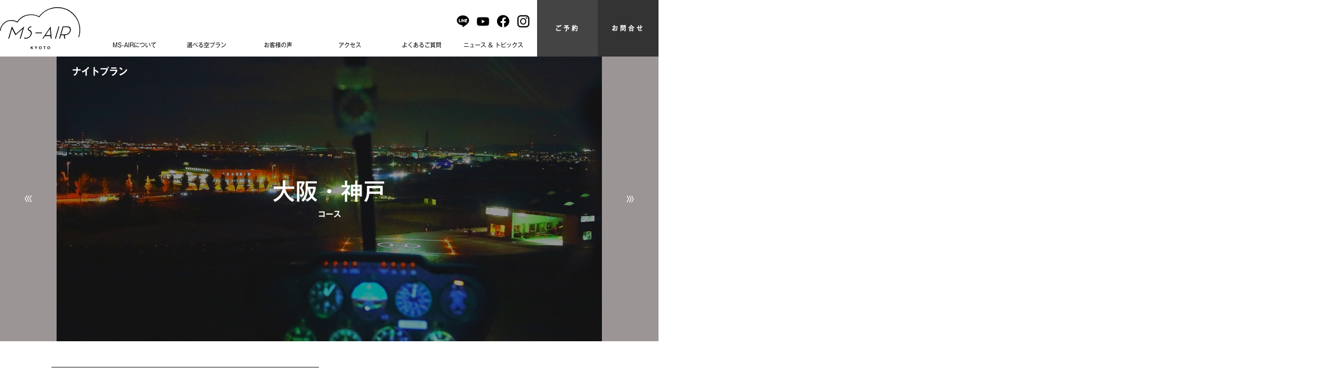

--- FILE ---
content_type: text/html; charset=UTF-8
request_url: https://air.msnext.jp/plan/kyoto-south_night-osaka-kobe/
body_size: 19984
content:

<!doctype html>
<!--[if lt IE 9]> <html class="no-js ie ie9" lang="ja"> <![endif]-->
<!--[if !IE]><!-->
<html class="no-js" lang="ja">
<!--<![endif]-->

<head>
<!-- Global site tag (gtag.js) - Google Analytics -->
<script async src="https://www.googletagmanager.com/gtag/js?id=UA-178252171-1"></script>
<script>
  window.dataLayer = window.dataLayer || [];
  function gtag(){dataLayer.push(arguments);}
  gtag('js', new Date());

  gtag('config', 'UA-178252171-1');
</script>
<meta charset="utf-8">
<title>ナイト 大阪・神戸コース（京都市南部発着）｜選べる空プラン｜京都でヘリコプター遊覧ならMS-AIR</title>
<meta name="description" content="もっと空を身近に楽しんで欲しい。MS-AIRは、人と空を近づけ、気軽にフライトを楽しむことができるサービスを提供します。大切な家族や友だちと新しい魅力をご堪能ください。">
<meta http-equiv="x-ua-compatible" content="ie=edge">
<meta name="viewport" content="width=device-width,initial-scale=1.0,user-scalable=no">
<meta name="title" content="京都でヘリコプター遊覧ならMS-AIR">
<meta name="format-detection" content="telephone=no">
<meta property="og:title" content="ナイト 大阪・神戸コース（京都市南部発着）｜選べる空プラン｜京都でヘリコプター遊覧ならMS-AIR">
<meta property="og:description" content="もっと空を身近に楽しんで欲しい。MS-AIRは、人と空を近づけ、気軽にフライトを楽しむことができるサービスを提供します。大切な家族や友だちと新しい魅力をご堪能ください。">
<meta property="og:type" content="website">
<meta property="og:url" content="https://air.msnext.jp/plan/kyoto-south_night-osaka-kobe/">
<meta property="og:image" content="https://air.msnext.jp/air.msnext_cms/wp-content/themes/ms-air/images/common/ogp.png">
<meta property="og:site_name" content="京都でヘリコプター遊覧ならMS-AIR">
<meta property="og:locale" content="ja_JP">
<meta name="twitter:card" content="summary_large_image">
<meta name="twitter:title" content="ナイト 大阪・神戸コース（京都市南部発着）｜選べる空プラン｜京都でヘリコプター遊覧ならMS-AIR">
<meta name="twitter:description" content="もっと空を身近に楽しんで欲しい。MS-AIRは、人と空を近づけ、気軽にフライトを楽しむことができるサービスを提供します。大切な家族や友だちと新しい魅力をご堪能ください。">
<meta name="twitter:image:src" content="https://air.msnext.jp/air.msnext_cms/wp-content/themes/ms-air/images/common/ogp.png">
<link rel="apple-touch-icon" sizes="180x180" href="/favicon/apple-touch-icon.png">
<link rel="icon" type="image/png" sizes="32x32" href="/favicon/favicon-32x32.png">
<link rel="icon" type="image/png" sizes="16x16" href="/favicon/favicon-16x16.png">
<link rel="manifest" href="/favicon/site.webmanifest">
<link rel="mask-icon" href="/favicon/safari-pinned-tab.svg" color="#666666">
<link rel="shortcut icon" href="/favicon/favicon.ico">
<meta name="msapplication-TileColor" content="#ffffff">
<meta name="msapplication-config" content="/favicon/browserconfig.xml">
<!-- slide use css -->
<link rel="stylesheet" href="https://unpkg.com/swiper/swiper-bundle.min.css" />
<!-- /slide use css -->
<link rel="stylesheet" href="https://air.msnext.jp/air.msnext_cms/wp-content/themes/ms-air/css/style.css?ver005" type="text/css" media="screen">
<link rel="stylesheet" href="https://air.msnext.jp/air.msnext_cms/wp-content/themes/ms-air/css/add.css?ver004" type="text/css" media="screen">
</head>
<body class="preload lowerPage plan_detail" id="goTop">

    <div class="wrapper">
		<h1 class="main_logo"><a href="/"><img src="https://air.msnext.jp/air.msnext_cms/wp-content/themes/ms-air/images/common/logo.svg" alt="MS-AIR KYOTO"></a></h1>
        
        <ul class="sp_snsList">
            <li><a href="https://line.me/R/ti/p/@662emysc?from=page" target="_blank"><i class="icon icon-line"></i></a></li>
            <li><a href="https://www.youtube.com/channel/UCtOZg1sdhYZiVEdV2R6pvjg" target="_blank"><i class="icon icon-youtube"></i></a></li>
            <li><a href="https://www.facebook.com/profile.php?id=100047701157140" target="_blank"><i class="icon icon-facebook"></i></a></li>
            <li><a href="https://www.instagram.com/ms_air.kyoto/" target="_blank"><i class="icon icon-instagram"></i></a></li>
        </ul>
        
        <div class="navTrigger sp_only">
			<span></span>
			<span></span>
			<span></span>
		</div>
        
<header class="header" id="header">
    <div class="header__inner">
        <div class="logo"><a href="/"><img src="https://air.msnext.jp/air.msnext_cms/wp-content/themes/ms-air/images/common/logo.svg" alt="MS-AIR KYOTO"></a></div>
        <div class="navBox fbx">
            <div class="navBox__inner">
                <div class="navBox__snsLang fbx pc_only">
                    <ul class="navBox__snsLang_sns fbx">
                        <li class="navBox__snsLang_sns__item"><a href="https://line.me/R/ti/p/@662emysc?from=page" target="_blank"><i class="icon icon-line"></i></a></li>
                        <li class="navBox__snsLang_sns__item"><a href="https://www.youtube.com/channel/UCtOZg1sdhYZiVEdV2R6pvjg" target="_blank"><i class="icon icon-youtube"></i></a></li>
                        <li class="navBox__snsLang_sns__item"><a href="https://www.facebook.com/people/ms_airkyoto/100047701157140/" target="_blank"><i class="icon icon-facebook"></i></a></li>
                        <li class="navBox__snsLang_sns__item"><a href="https://www.instagram.com/ms_air.kyoto/" target="_blank"><i class="icon icon-instagram"></i></a></li>
                    </ul>
                    <!-- <div class="navBox__snsLang_lang">
                        <select name="" id="">
                            <option value="Language">Language</option>
                            <option value="jp">JP</option>
                            <option value="en">EN</option>
                        </select>
                    </div> -->
                </div>
                <!-- /navBox__snsLang -->
                <ul class="navBox__navList fbx">
                    <li class="navBox__navListItem"><a href="/about/">MS-AIRについて</a></li>
                    <li class="navBox__navListItem innerDropDown"><a class="pc_only" href="/plan/">選べる空プラン</a><a class="sp_only use_acd" href="javascript:void(0);">選べる空プラン<i class="icon icon-angle-down"></i></a>
                        <ul class="navBox__navListDropDown">
                            <li class="navBox__navListDropDown__item"><a href="/plan/#kyotoNorth">京都市北部</a></li>
                            <li class="navBox__navListDropDown__item"><a href="/plan/#kyotoSouth">京都市南部</a></li>
                            <li class="navBox__navListDropDown__item"><a href="/plan/#osaka">大阪</a></li>
                            <li class="navBox__navListDropDown__item"><a href="/plan/#wakayamaSirahama">和歌山県白浜町</a></li>
                            <li class="navBox__navListDropDown__item"><a href="/plan/#yokohama">横浜</a></li>
                        </ul>
                    </li>
                    <li class="navBox__navListItem"><a href="/voice/">お客様の声</a></li>
                    <li class="navBox__navListItem innerDropDown"><a class="pc_only" href="/access/">アクセス</a><a class="sp_only use_acd" href="javascript:void(0);">アクセス<i class="icon icon-angle-down"></i></a>
                        <ul class="navBox__navListDropDown">
                        <li class="navBox__navListDropDown__item"><a href="/plan/#kyotoNorth">京都市北部</a></li>
                            <li class="navBox__navListDropDown__item"><a href="/plan/#kyotoSouth">京都市南部</a></li>
                            <li class="navBox__navListDropDown__item"><a href="/plan/#osaka">大阪</a></li>
                            <li class="navBox__navListDropDown__item"><a href="/plan/#wakayamaSirahama">和歌山県白浜町</a></li>
                            <li class="navBox__navListDropDown__item"><a href="/plan/#yokohama">横浜</a></li>
                        </ul>
                    </li>
                    <li class="navBox__navListItem"><a href="/qa/">よくあるご質問</a></li>
                    <li class="navBox__navListItem"><a href="/blog/">ニュース & トピックス</a></li>
                </ul>
                <!-- /navBox__navList -->
            </div>
            <!-- /navBox__inner -->
            <ul class="navBox__right fbx">
                <li><a href="/reservation/">ご予約</a></li>
                <li><a href="/contact/">お問合せ</a></li>
            </ul>
            <div class="navBox__snsLang fbx sp_only sp_use">
                <ul class="navBox__snsLang_sns fbx">
                    <li class="navBox__snsLang_sns__item"><a href="https://line.me/R/ti/p/@662emysc?from=page" target="_blank"><i class="icon icon-line"></i></a></li>
                    <li class="navBox__snsLang_sns__item"><a href="https://www.youtube.com/channel/UCtOZg1sdhYZiVEdV2R6pvjg" target="_blank"><i class="icon icon-youtube"></i></a></li>
                    <li class="navBox__snsLang_sns__item"><a href="https://www.facebook.com/people/ms_airkyoto/100047701157140/" target="_blank"><i class="icon icon-facebook"></i></a></li>
                    <li class="navBox__snsLang_sns__item"><a href="https://www.instagram.com/ms_air.kyoto/" target="_blank"><i class="icon icon-instagram"></i></a></li>
                </ul>
                <!-- <div class="navBox__snsLang_lang">
                    <select name="" id="">
                        <option value="Language">Language</option>
                        <option value="jp">JP</option>
                        <option value="en">EN</option>
                    </select>
                </div> -->
            </div>
        </div>
        <!-- /navBox -->
    </div>
</header>
		<main class="lowerPage__inner">
            <div class="plan_detail__MV">
                <div class="plan_detail__MV_inner">
					<p class="plan_detail__MV_planName">
						ナイトプラン					</p>
                    <div class="plan_detail__MV_courseName">
                        <p class="plan_detail__MV_courseName_jp">
大阪・神戸							<span>コース</span>
						</p>
                    </div>
                    <!-- Swiper -->
                    <div class="swiper-container plan_detail__slide">
                        <div class="swiper-wrapper">
<div class="swiper-slide"><img class="ofi" src="https://air.msnext.jp/air.msnext_cms/wp-content/uploads/2021/11/detail_mv_night01.jpg" alt=""></div><div class="swiper-slide"><img class="ofi" src="https://air.msnext.jp/air.msnext_cms/wp-content/uploads/2021/11/detail_mv_osaka-night.jpg" alt=""></div>                            
                        </div>
                        <!-- Add Pagination -->
                        <div class="plan_detail__slide_pagination swiper-pagination"></div>
                    </div>
                </div>
                <!-- /plan_detail__MV_inner -->
                <div class="plan_detail__slide_button_next swiper-button-next"></div>
                <div class="plan_detail__slide_button_prev swiper-button-prev"></div>
            </div>
            <!-- /plan_detail__MV -->

            <div class="plan_detail__inner fbx">
                <div class="plan_detail__inner_box">
                    <h3 class="title">ナイトプラン詳細情報</h3>
                    <dl class="info_list">
                        <dt class="label"><span>料金</span></dt>
                        <dd class="desc wp_cf"><p><span data-contrast="none"><span class="fs-l02"><strong>一機</strong></span> </span><span data-contrast="none"><span class="fs-l"><strong>￥198,000(税込)～</strong></span></span></p></dd>
                        <dt class="label"><span>フライト</span></dt>
                        <dd class="desc wp_cf"><p><span data-contrast="none"><span class="fs-l"><strong>60</strong></span>分</span><span data-ccp-props="{&quot;335551550&quot;:6,&quot;335551620&quot;:6}"> </span></p></dd>
                        <dt class="label"><span>プラン詳細</span></dt>
                        <dd class="desc wp_cf"><p>※ご利用人数やフライト開始時刻によって、ご利用料金は変動致します。</p><p>　お気軽にお問合せくださいませ。</p><p>&nbsp;</p><p>&nbsp;</p><p>『航空会社　匠航空株式会社』</p></dd>
                    </dl>
                    <h4 class="title_sub">集合場所／住所</h4>
            		<p class="heliport_name">JPD京都ヘリポート</p>
                    <p class="address">〒612-0000　京都市伏見区向島柳島1番地</p>
                    <div class="other_link fbx">
                        <a href="/access/#kyotoSouth">MAP</a>
                        <a href="/contact/">問合せ</a>
                    </div>
                    <h4 class="title_sub">お支払い方法・料金に関して</h4>
                    <div class="payment">
                        <p>銀行振込になります。<br class="pc_only">
                            すべて前払いとなりますので、搭乗される当日までにお支払いをお願いいたします。<br class="pc_only">
                            詳しくは担当者よりご案内させていただきます。</p>
                    </div>
                    <div class="other_link fbx">
                        <a href="/reservation/#cancel">キャンセルポリシー</a>
                    </div>
                    <div class="voiceBox">
                        <h3 class="title_voice">お客様の声</h3>
※現在準備中です。今しばらくお待ちください。                    </div>
                </div>
            </div>
            <!-- /plan_detail__inner -->
        </main>

<a href="#goTop" class="pageTop scroll"><span>PAGE TOP</span></a>

<footer class="footer ft">
    <div class="ft__contact">
        <p class="ft__contact_indexRead">歴史のあるマチで<br>新しい魅力を提供する<br>ＭＳ-ＡＩＲ</p>
        <div class="ft__contact_inner">
            <h2 class="ttl_stroke">CONTACT</h2>
            <p class="ft__contact_readTxt">ご予約・お問い合わせは以下からお願いいたします。<br>
                LINEからもご予約・お問い合わせを受付ております。</p>
            <ul class="ft__contact_list fbx">
                <li class="ft__contact_list_item animation"><a href="/contact/">お問合せフォーム</a></li>
                <li class="ft__contact_list_item animation"><a href="/reservation/">予約フォーム</a></li>
                <li class="ft__contact_list_item animation"><a href="https://line.me/R/ti/p/@662emysc?from=page" target="_blank">公式LINEアカウント</a></li>
            </ul>
            <p class="ft__contact_tel fade">TEL : <a href="tel:07552010101">（075）201-0101</a></p>
            <p class="ft__contact_support fade">平日のみ 9:30-17:30</p>
        </div>
    </div>
    <div class="ft__linkList">
        <div class="ft__linkList_inner fbx">
            <ul class="ft__linkList_itemWrap">
                <li class="ft__linkList_item"><a href="/about/">MS-AIRについて</a></li>
                <li class="ft__linkList_item"><a href="/plan/">選べる空プラン</a>
                    <ul class="ft__innerPageList">
                        <li class="ft__innerPageList_item"><a href="/plan/#kyotoNorth">・京都市北部</a></li>
                        <li class="ft__innerPageList_item"><a href="/plan/#kyotoSouth">・京都市南部</a></li>
                        <li class="ft__innerPageList_item"><a href="/plan/#wakayamaSirahama">・和歌山県白浜町</a></li>
                    </ul>
                </li>
            </ul>
            <ul class="ft__linkList_itemWrap">
                <li class="ft__linkList_item"><a href="/voice/">お客様の声</a></li>
                <li class="ft__linkList_item"><a href="/access/">アクセス</a></li>
                <li class="ft__linkList_item"><a href="/qa/">よくあるご質問</a></li>
            </ul>
            <ul class="ft__linkList_itemWrap">
                <li class="ft__linkList_item"><a href="/blog/">ニュース & トピックス</a></li>
                <li class="ft__linkList_item"><a href="/reservation/">ご予約</a></li>
                <li class="ft__linkList_item"><a href="/contact/">お問合せ</a></li>
            </ul>
            <ul class="ft__linkList_itemWrap">
                <li class="ft__linkList_item">
                    <strong>FOLLOW US</strong>
                    <ul class="fbx ft__sns_list">
                        <li class="ft__sns_list_item"><a href="https://line.me/R/ti/p/@662emysc?from=page" target="_blank"><i class="icon icon-line"></i></a></li>
                        <li class="ft__sns_list_item"><a href="https://www.youtube.com/channel/UCtOZg1sdhYZiVEdV2R6pvjg" target="_blank"><i class="icon icon-youtube"></i></a></li>
                        <li class="ft__sns_list_item"><a href="https://www.facebook.com/people/ms_airkyoto/100047701157140/" target="_blank"><i class="icon icon-facebook"></i></a></li>
                        <li class="ft__sns_list_item"><a href="https://www.instagram.com/ms_air.kyoto/" target="_blank"><i class="icon icon-instagram"></i></a></li>
                    </ul>
                </li>
            </ul>
            <div class="ft__linkList_itemWrap"><a href="https://www.kyoto-tabipro.jp/" target="_blank"><img src="https://air.msnext.jp/air.msnext_cms/wp-content/themes/ms-air/images/common/banner_kyoto-tabipro.jpg" alt="きょうと魅力再発見旅プロジェクト"></a></div>
        </div>
    </div>
    <div class="ft__inner">
        <figure class="ft__logo"><a href="/"><img src="https://air.msnext.jp/air.msnext_cms/wp-content/themes/ms-air/images/common/logo.svg" alt="MS-AIR"></a></figure>
        <p class="copy">COPYRIGHT &copy; MS-AIR & MS-NEXT. <br class="sp_only">ALL RIGHTS RESERVED.</p>
    </div>
</footer>
    </div>
    <!-- /wrapper -->
    <script src="https://code.jquery.com/jquery-3.5.1.min.js"></script>
<script>window.jQuery || document.write('<script src="/js/jquery-3.5.1.min.js"><\/script>');</script>
<script src="https://code.jquery.com/jquery-migrate-1.4.1.min.js"></script>
<script type="text/javascript" src="https://air.msnext.jp/air.msnext_cms/wp-content/themes/ms-air/js/lib.js"></script>
<!--ライブラリ読み込みここから-->
<script src="//cdnjs.cloudflare.com/ajax/libs/jquery-cookie/1.4.1/jquery.cookie.min.js"></script>
<script src="https://kit.fontawesome.com/5db4931ac3.js" crossorigin="anonymous"></script>
<script src="https://cdnjs.cloudflare.com/ajax/libs/jquery.matchHeight/0.7.2/jquery.matchHeight-min.js"></script>
<script src="https://cdn.jsdelivr.net/npm/jquery-inview@1.1.2/jquery.inview.min.js"></script>
<script src="https://unpkg.com/swiper/swiper-bundle.min.js"></script>
<script src="https://air.msnext.jp/air.msnext_cms/wp-content/themes/ms-air/js/ofi.min.js"></script>
<!--ライブラリ読み込みここまで-->
<script type="text/javascript" src="https://air.msnext.jp/air.msnext_cms/wp-content/themes/ms-air/js/script.js?ver002"></script>
<!--実行ファイル読み込みここから-->
<script type="text/javascript" src="https://air.msnext.jp/air.msnext_cms/wp-content/themes/ms-air/js/common.js?ver002"></script>
<script type="text/javascript" src="https://air.msnext.jp/air.msnext_cms/wp-content/themes/ms-air/js/plan.js?ver002"></script>
<!--実行ファイル読み込みここまで-->
</body>
</html>

--- FILE ---
content_type: text/css
request_url: https://air.msnext.jp/air.msnext_cms/wp-content/themes/ms-air/css/style.css?ver005
body_size: 107022
content:
@charset "UTF-8";

/*! sanitize.css v4.0.0 | CC0 License | github.com/10up/sanitize.css */

article, aside, details, figcaption, figure, footer, header, main, menu, nav, section, summary {
  display: block
}

audio, canvas, progress, video {
  display: inline-block
}

audio:not([controls]) {
  display: none;
  height: 0
}

[hidden], template {
  display: none
}

*, ::after, ::before {
  background-repeat: no-repeat;
  -webkit-box-sizing: border-box;
  box-sizing: border-box
}

::after, ::before {
  text-decoration: inherit;
  vertical-align: inherit
}

html {
  -webkit-box-sizing: border-box;
  box-sizing: border-box;
  cursor: default;
  font-family: sans-serif;
  line-height: 1.5;
  -ms-text-size-adjust: 100%;
  -webkit-text-size-adjust: 100%
}

body, html {
  position: relative;
  -webkit-font-feature-settings: "palt";
  font-feature-settings: "palt";
  -webkit-font-smoothing: antialiased;
  -moz-osx-font-smoothing: grayscale
}

body {
  margin: 0
}

h1, h2, h3, h4, h5, h6 {
  line-height: 1;
  font-size: inherit;
  margin: 0;
  padding: 0
}

code, kbd, pre, samp {
  font-family: monospace, monospace;
  font-size: 1em
}

hr {
  height: 0;
  overflow: visible
}

nav ol, nav ul {
  list-style: none
}

abbr[title] {
  border-bottom: 1px dotted;
  text-decoration: none
}

b, strong {
  font-weight: inherit
}

b, strong {
  font-weight: bolder
}

dfn {
  font-style: italic
}

mark {
  background-color: #ff0;
  color: #000
}

progress {
  vertical-align: baseline
}

small {
  font-size: 83.3333%
}

sub, sup {
  font-size: 83.3333%;
  line-height: 0;
  position: relative;
  vertical-align: baseline
}

sub {
  bottom: -.25em
}

sup {
  top: -.5em
}

::-moz-selection {
  background-color: #b3d4fc;
  color: #000;
  text-shadow: none
}

::selection {
  background-color: #b3d4fc;
  color: #000;
  text-shadow: none
}

audio, canvas, iframe, img, svg, video {
  vertical-align: middle
}

img {
  border-style: none
}

svg {
  fill: currentColor
}

svg:not(:root) {
  overflow: hidden
}

a {
  background-color: transparent;
  -webkit-text-decoration-skip: objects
}

:hover {
  outline-width: 0
}

table {
  border-collapse: collapse;
  border-spacing: 0
}

button, input, select, textarea {
  background-color: transparent;
  border-style: none;
  color: inherit;
  font-size: 1em;
  margin: 0
}

button, input {
  overflow: visible
}

button, select {
  text-transform: none
}

[type=reset], [type=submit], button, html [type=button] {
  -webkit-appearance: button
}

::-moz-focus-inner {
  border-style: none;
  padding: 0
}

:-moz-focusring {
  outline: 1px dotted ButtonText
}

fieldset {
  border: 1px solid silver;
  margin: 0 2px;
  padding: .35em .625em .75em
}

legend {
  display: table;
  max-width: 100%;
  padding: 0;
  white-space: normal
}

textarea {
  overflow: auto;
  resize: vertical
}

[type=checkbox], [type=radio] {
  padding: 0
}

::-webkit-inner-spin-button, ::-webkit-outer-spin-button {
  height: auto
}

[type=search] {
  -webkit-appearance: textfield;
  outline-offset: -2px
}

::-webkit-search-cancel-button, ::-webkit-search-decoration {
  -webkit-appearance: none
}

::-webkit-input-placeholder {
  color: inherit;
  opacity: .54
}

::-webkit-file-upload-button {
  -webkit-appearance: button;
  font: inherit
}

[aria-busy=true] {
  cursor: progress
}

[aria-controls] {
  cursor: pointer
}

[aria-disabled] {
  cursor: default
}

[tabindex], a, area, button, input, label, select, textarea {
  -ms-touch-action: manipulation;
  touch-action: manipulation
}

[hidden][aria-hidden=false] {
  clip: rect(0, 0, 0, 0);
  display: inherit;
  position: absolute
}

[hidden][aria-hidden=false]:focus {
  clip: auto
}

p {
  margin: 0
}

ul {
  margin: 0;
  padding: 0;
  list-style-type: none
}

@font-face {
  font-family: A-OTF-GothicMB101Pro-Reg;
  src: url(fonts/A-OTF-GothicMB101Pro/A-OTF-GothicMB101Pro-Reg.woff) format("woff")
}

@font-face {
  font-family: A-OTF-GothicMB101Pro-Med;
  src: url(fonts/A-OTF-GothicMB101Pro/A-OTF-GothicMB101Pro-Med.woff) format("woff")
}

@font-face {
  font-family: A-OTF-GothicMB101Pro-DemiB;
  src: url(fonts/A-OTF-GothicMB101Pro/A-OTF-GothicMB101Pro-DemiB.woff) format("woff")
}

@font-face {
  font-family: A-OTF-GothicMB101Pro-Bold;
  src: url(fonts/A-OTF-GothicMB101Pro/A-OTF-GothicMB101Pro-Bold.woff) format("woff")
}

@font-face {
  font-family: A-OTF-GothicMB101Pro-Heavy;
  src: url(fonts/A-OTF-GothicMB101Pro/A-OTF-GothicMB101Pro-Heavy.woff) format("woff")
}

@font-face {
  font-family: Moon-Bold;
  src: url(fonts/Moon/Moon-Bold.eot?) format("eot"), url(fonts/Moon/Moon-Bold.woff) format("woff")
}

@font-face {
  font-family: "176MKA";
  src: url(fonts/176MKA/176MKA.eot?) format("eot"), url(fonts/176MKA/176MKA.woff) format("woff")
}

.lozad {
  -webkit-transition: .2s ease-in-out 0s;
  transition: .2s ease-in-out 0s;
  -webkit-backface-visibility: hidden;
  backface-visibility: hidden;
  opacity: 0
}

.lozad.fadeIn {
  opacity: 1
}

.fade {
  -webkit-transition: .5s ease-in-out 0s;
  transition: .5s ease-in-out 0s;
  -webkit-backface-visibility: hidden;
  backface-visibility: hidden;
  opacity: 0
}

.fade.fadeIn {
  opacity: 1
}

@-webkit-keyframes fadeUp {
  0% {
    opacity: 0;
    -webkit-transform: translateY(10%);
    transform: translateY(10%);
    visibility: hidden
  }
  100% {
    opacity: 1;
    -webkit-transform: translateY(0);
    transform: translateY(0);
    visibility: visible
  }
}

@keyframes fadeUp {
  0% {
    opacity: 0;
    -webkit-transform: translateY(10%);
    transform: translateY(10%);
    visibility: hidden
  }
  100% {
    opacity: 1;
    -webkit-transform: translateY(0);
    transform: translateY(0);
    visibility: visible
  }
}

.animation {
  -webkit-transition: .3s ease-in-out 0s;
  transition: .3s ease-in-out 0s;
  opacity: 0;
  -webkit-transform: translateY(5%);
  -ms-transform: translateY(5%);
  transform: translateY(5%)
}

.animation.animationOn:nth-child(1) {
  -webkit-animation: hopAnimation .3s ease-in-out 50ms 1 forwards;
  animation: hopAnimation .3s ease-in-out 50ms 1 forwards
}

.animation.animationOn:nth-child(2) {
  -webkit-animation: hopAnimation .3s ease-in-out .1s 1 forwards;
  animation: hopAnimation .3s ease-in-out .1s 1 forwards
}

.animation.animationOn:nth-child(3) {
  -webkit-animation: hopAnimation .3s ease-in-out .15s 1 forwards;
  animation: hopAnimation .3s ease-in-out .15s 1 forwards
}

.animation.animationOn:nth-child(4) {
  -webkit-animation: hopAnimation .3s ease-in-out .2s 1 forwards;
  animation: hopAnimation .3s ease-in-out .2s 1 forwards
}

.animation.animationOn:nth-child(5) {
  -webkit-animation: hopAnimation .3s ease-in-out .25s 1 forwards;
  animation: hopAnimation .3s ease-in-out .25s 1 forwards
}

.animation.animationOn:nth-child(6) {
  -webkit-animation: hopAnimation .3s ease-in-out .3s 1 forwards;
  animation: hopAnimation .3s ease-in-out .3s 1 forwards
}

.animation.animationOn:nth-child(7) {
  -webkit-animation: hopAnimation .3s ease-in-out .35s 1 forwards;
  animation: hopAnimation .3s ease-in-out .35s 1 forwards
}

.animation.animationOn:nth-child(8) {
  -webkit-animation: hopAnimation .3s ease-in-out .4s 1 forwards;
  animation: hopAnimation .3s ease-in-out .4s 1 forwards
}

.animation.animationOn:nth-child(9) {
  -webkit-animation: hopAnimation .3s ease-in-out .45s 1 forwards;
  animation: hopAnimation .3s ease-in-out .45s 1 forwards
}

.animation.animationOn:nth-child(10) {
  -webkit-animation: hopAnimation .3s ease-in-out .5s 1 forwards;
  animation: hopAnimation .3s ease-in-out .5s 1 forwards
}

.animation.animationOn:nth-child(11) {
  -webkit-animation: hopAnimation .3s ease-in-out .55s 1 forwards;
  animation: hopAnimation .3s ease-in-out .55s 1 forwards
}

.animation.animationOn:nth-child(12) {
  -webkit-animation: hopAnimation .3s ease-in-out .6s 1 forwards;
  animation: hopAnimation .3s ease-in-out .6s 1 forwards
}

.animation.animationOn:nth-child(13) {
  -webkit-animation: hopAnimation .3s ease-in-out .65s 1 forwards;
  animation: hopAnimation .3s ease-in-out .65s 1 forwards
}

.animation.animationOn:nth-child(14) {
  -webkit-animation: hopAnimation .3s ease-in-out .7s 1 forwards;
  animation: hopAnimation .3s ease-in-out .7s 1 forwards
}

.animation.animationOn:nth-child(15) {
  -webkit-animation: hopAnimation .3s ease-in-out .75s 1 forwards;
  animation: hopAnimation .3s ease-in-out .75s 1 forwards
}

.animation.animationOn:nth-child(16) {
  -webkit-animation: hopAnimation .3s ease-in-out .8s 1 forwards;
  animation: hopAnimation .3s ease-in-out .8s 1 forwards
}

.animation.animationOn:nth-child(17) {
  -webkit-animation: hopAnimation .3s ease-in-out .85s 1 forwards;
  animation: hopAnimation .3s ease-in-out .85s 1 forwards
}

.animation.animationOn:nth-child(18) {
  -webkit-animation: hopAnimation .3s ease-in-out .9s 1 forwards;
  animation: hopAnimation .3s ease-in-out .9s 1 forwards
}

.animation.animationOn:nth-child(19) {
  -webkit-animation: hopAnimation .3s ease-in-out .95s 1 forwards;
  animation: hopAnimation .3s ease-in-out .95s 1 forwards
}

.animation.animationOn:nth-child(20) {
  -webkit-animation: hopAnimation .3s ease-in-out 1s 1 forwards;
  animation: hopAnimation .3s ease-in-out 1s 1 forwards
}

.animation.animationOn:nth-child(21) {
  -webkit-animation: hopAnimation .3s ease-in-out 1.05s 1 forwards;
  animation: hopAnimation .3s ease-in-out 1.05s 1 forwards
}

.animation.animationOn:nth-child(22) {
  -webkit-animation: hopAnimation .3s ease-in-out 1.1s 1 forwards;
  animation: hopAnimation .3s ease-in-out 1.1s 1 forwards
}

.animation.animationOn:nth-child(23) {
  -webkit-animation: hopAnimation .3s ease-in-out 1.15s 1 forwards;
  animation: hopAnimation .3s ease-in-out 1.15s 1 forwards
}

.animation.animationOn:nth-child(24) {
  -webkit-animation: hopAnimation .3s ease-in-out 1.2s 1 forwards;
  animation: hopAnimation .3s ease-in-out 1.2s 1 forwards
}

.animation.animationOn:nth-child(25) {
  -webkit-animation: hopAnimation .3s ease-in-out 1.25s 1 forwards;
  animation: hopAnimation .3s ease-in-out 1.25s 1 forwards
}

.animation.animationOn:nth-child(26) {
  -webkit-animation: hopAnimation .3s ease-in-out 1.3s 1 forwards;
  animation: hopAnimation .3s ease-in-out 1.3s 1 forwards
}

.animation.animationOn:nth-child(27) {
  -webkit-animation: hopAnimation .3s ease-in-out 1.35s 1 forwards;
  animation: hopAnimation .3s ease-in-out 1.35s 1 forwards
}

.animation.animationOn:nth-child(28) {
  -webkit-animation: hopAnimation .3s ease-in-out 1.4s 1 forwards;
  animation: hopAnimation .3s ease-in-out 1.4s 1 forwards
}

.animation.animationOn:nth-child(29) {
  -webkit-animation: hopAnimation .3s ease-in-out 1.45s 1 forwards;
  animation: hopAnimation .3s ease-in-out 1.45s 1 forwards
}

.animation.animationOn:nth-child(30) {
  -webkit-animation: hopAnimation .3s ease-in-out 1.5s 1 forwards;
  animation: hopAnimation .3s ease-in-out 1.5s 1 forwards
}

.animation.animationOn:nth-child(31) {
  -webkit-animation: hopAnimation .3s ease-in-out 1.55s 1 forwards;
  animation: hopAnimation .3s ease-in-out 1.55s 1 forwards
}

.animation.animationOn:nth-child(32) {
  -webkit-animation: hopAnimation .3s ease-in-out 1.6s 1 forwards;
  animation: hopAnimation .3s ease-in-out 1.6s 1 forwards
}

.animation.animationOn:nth-child(33) {
  -webkit-animation: hopAnimation .3s ease-in-out 1.65s 1 forwards;
  animation: hopAnimation .3s ease-in-out 1.65s 1 forwards
}

.animation.animationOn:nth-child(34) {
  -webkit-animation: hopAnimation .3s ease-in-out 1.7s 1 forwards;
  animation: hopAnimation .3s ease-in-out 1.7s 1 forwards
}

.animation.animationOn:nth-child(35) {
  -webkit-animation: hopAnimation .3s ease-in-out 1.75s 1 forwards;
  animation: hopAnimation .3s ease-in-out 1.75s 1 forwards
}

.animation.animationOn:nth-child(36) {
  -webkit-animation: hopAnimation .3s ease-in-out 1.8s 1 forwards;
  animation: hopAnimation .3s ease-in-out 1.8s 1 forwards
}

.animation.animationOn:nth-child(37) {
  -webkit-animation: hopAnimation .3s ease-in-out 1.85s 1 forwards;
  animation: hopAnimation .3s ease-in-out 1.85s 1 forwards
}

.animation.animationOn:nth-child(38) {
  -webkit-animation: hopAnimation .3s ease-in-out 1.9s 1 forwards;
  animation: hopAnimation .3s ease-in-out 1.9s 1 forwards
}

.animation.animationOn:nth-child(39) {
  -webkit-animation: hopAnimation .3s ease-in-out 1.95s 1 forwards;
  animation: hopAnimation .3s ease-in-out 1.95s 1 forwards
}

.animation.animationOn:nth-child(40) {
  -webkit-animation: hopAnimation .3s ease-in-out 2s 1 forwards;
  animation: hopAnimation .3s ease-in-out 2s 1 forwards
}

.animation.animationOn:nth-child(41) {
  -webkit-animation: hopAnimation .3s ease-in-out 2.05s 1 forwards;
  animation: hopAnimation .3s ease-in-out 2.05s 1 forwards
}

.animation.animationOn:nth-child(42) {
  -webkit-animation: hopAnimation .3s ease-in-out 2.1s 1 forwards;
  animation: hopAnimation .3s ease-in-out 2.1s 1 forwards
}

.animation.animationOn:nth-child(43) {
  -webkit-animation: hopAnimation .3s ease-in-out 2.15s 1 forwards;
  animation: hopAnimation .3s ease-in-out 2.15s 1 forwards
}

.animation.animationOn:nth-child(44) {
  -webkit-animation: hopAnimation .3s ease-in-out 2.2s 1 forwards;
  animation: hopAnimation .3s ease-in-out 2.2s 1 forwards
}

.animation.animationOn:nth-child(45) {
  -webkit-animation: hopAnimation .3s ease-in-out 2.25s 1 forwards;
  animation: hopAnimation .3s ease-in-out 2.25s 1 forwards
}

.animation.animationOn:nth-child(46) {
  -webkit-animation: hopAnimation .3s ease-in-out 2.3s 1 forwards;
  animation: hopAnimation .3s ease-in-out 2.3s 1 forwards
}

.animation.animationOn:nth-child(47) {
  -webkit-animation: hopAnimation .3s ease-in-out 2.35s 1 forwards;
  animation: hopAnimation .3s ease-in-out 2.35s 1 forwards
}

.animation.animationOn:nth-child(48) {
  -webkit-animation: hopAnimation .3s ease-in-out 2.4s 1 forwards;
  animation: hopAnimation .3s ease-in-out 2.4s 1 forwards
}

.animation.animationOn:nth-child(49) {
  -webkit-animation: hopAnimation .3s ease-in-out 2.45s 1 forwards;
  animation: hopAnimation .3s ease-in-out 2.45s 1 forwards
}

.animation.animationOn:nth-child(50) {
  -webkit-animation: hopAnimation .3s ease-in-out 2.5s 1 forwards;
  animation: hopAnimation .3s ease-in-out 2.5s 1 forwards
}

@-webkit-keyframes hopAnimation {
  100% {
    opacity: 1;
    -webkit-transform: translateY(0);
    transform: translateY(0)
  }
}

@keyframes hopAnimation {
  100% {
    opacity: 1;
    -webkit-transform: translateY(0);
    transform: translateY(0)
  }
}

abbr, address, article, aside, audio, b, blockquote, body, canvas, caption, cite, code, dd, del, details, dfn, div, dl, dt, em, fieldset, figcaption, figure, footer, form, h1, h2, h3, h4, h5, h6, header, hgroup, html, i, iframe, img, ins, kbd, label, legend, li, mark, menu, nav, object, ol, p, pre, q, samp, section, small, span, strong, sub, summary, sup, table, tbody, td, tfoot, th, thead, time, tr, ul, var, video {
  margin: 0;
  padding: 0;
  border: 0;
  outline: 0;
  font-size: 100%;
  font-weight: 400;
  vertical-align: baseline;
  background: 0 0
}

body {
  line-height: 1
}

article, aside, details, figcaption, figure, footer, header, hgroup, menu, nav, section {
  display: block
}

nav ul {
  list-style: none
}

blockquote, q {
  quotes: none
}

blockquote:after, blockquote:before, q:after, q:before {
  content: "";
  content: none
}

a {
  margin: 0;
  padding: 0;
  font-size: 100%;
  vertical-align: baseline;
  background: 0 0
}

ins {
  background-color: #ff9;
  color: #000;
  text-decoration: none
}

mark {
  background-color: #ff9;
  color: #000;
  font-style: italic;
  font-weight: 700
}

del {
  text-decoration: line-through
}

abbr[title], dfn[title] {
  border-bottom: 1px dotted;
  cursor: help
}

table {
  border-collapse: collapse;
  border-spacing: 0
}

hr {
  display: block;
  height: 1px;
  border: 0;
  border-top: 1px solid #ccc;
  margin: 1em 0;
  padding: 0
}

input, select {
  vertical-align: middle
}

li {
  list-style: none
}

picture {
  display: block
}

*, ::after, ::before {
  -webkit-box-sizing: border-box;
  box-sizing: border-box;
  word-wrap: break-word
}

img {
  vertical-align: top
}

article, main, section {
  display: block
}

button, input[type=submit], input[type=tel], input[type=text], textarea {
  -webkit-appearance: none;
  -moz-appearance: none;
  appearance: none;
  outline: 0;
  background: 0 0;
  border-radius: 0;
  border: none
}

html {
  font-size: 62.5%;
  background: #fff;
  width: 100%;
  height: 100%
}

body {
  -webkit-backface-visibility: hidden;
  backface-visibility: hidden;
  min-width: 1199px;
  overflow-x: hidden;
  color: #000;
  font-family: A-OTF-GothicMB101Pro-Reg;
  -webkit-font-smoothing: antialiased;
  -moz-osx-font-smoothing: grayscale;
  font-style: normal;
  -webkit-font-feature-settings: "palt";
  font-feature-settings: "palt";
  -webkit-font-smoothing: antialiased;
  -moz-osx-font-smoothing: grayscale;
  font-smoothing: antialiased;
  text-rendering: auto;
  -webkit-text-size-adjust: 100%;
  -moz-text-size-adjust: 100%;
  -ms-text-size-adjust: 100%;
  text-size-adjust: 100%;
  font-size: 1.4rem;
  width: 100%;
  height: 100%
}

body.preload {
  -webkit-transition: 0!important;
  transition: 0!important
}

a {
  text-decoration: none;
  -webkit-backface-visibility: hidden;
  backface-visibility: hidden;
  outline: 0;
  color: #000;
  -webkit-transition: .2s;
  transition: .2s
}

a img {
  -webkit-box-shadow: #000 0 0 0;
  box-shadow: #000 0 0 0
}

img {
  -webkit-backface-visibility: hidden;
  backface-visibility: hidden;
  max-width: 100%;
  height: auto
}

a[href^="tel:"] {
  pointer-events: none
}

::-moz-selection {
  background-color: #4d4d4d;
  color: #fff
}

::selection {
  background-color: #4d4d4d;
  color: #fff
}

@font-face {
  font-family: icomoon;
  src: url(fonts/icomoon.eot?nm9ap7);
  src: url(fonts/icomoon.eot?nm9ap7#iefix) format("embedded-opentype"), url(fonts/icomoon.ttf?nm9ap7) format("truetype"), url(fonts/icomoon.woff?nm9ap7) format("woff"), url(fonts/icomoon.svg?nm9ap7#icomoon) format("svg");
  font-weight: 400;
  font-style: normal;
  font-display: block
}

[class*=" icon-"], [class^=icon-] {
  font-family: icomoon!important;
  speak: never;
  font-style: normal;
  font-weight: 400;
  font-variant: normal;
  text-transform: none;
  line-height: 1;
  -webkit-font-smoothing: antialiased;
  -moz-osx-font-smoothing: grayscale
}

.icon-clock:before {
    content: "\e900";
}
.icon-blank:before {
    content: "\e901";
}
.icon-check:before {
    content: "\e902";
}
.icon-arrow_circle:before {
    content: "\e903";
}
.icon-free_dial:before {
    content: "\e904";
}
.icon-mail:before {
    content: "\e905";
}
.icon-tel:before {
    content: "\e906";
}
.icon-arrow_circle_l:before {
    content: "\e907";
}
.icon-arrow_circle_r:before {
    content: "\e908";
}
.icon-arrow_down:before {
    content: "\e909";
}
.icon-arrows_right:before {
    content: "\e90a";
}
.icon-instagram:before {
    content: "\e90b";
}
.icon-line:before {
    content: "\e90c";
}
.icon-youtube:before {
    content: "\e90d";
}
.icon-facebook:before {
    content: "\e90e";
}
.icon-checked:before {
    content: "\ea10";
}
.icon-angle-left:before {
    content: "\f104";
}
.icon-angle-right:before {
    content: "\f105";
}
.icon-angle-up:before {
    content: "\f106";
}
.icon-angle-down:before {
    content: "\f107";
}

#wp_page_numbers {
  margin-top: 40px
}

#wp_page_numbers ul {
  text-align: center;
  position: relative;
  font-size: 0;
  margin: 0 -4px
}

#wp_page_numbers ul li {
  display: inline-block;
  margin: 0 4px;
  font-family: Poppins, sans-serif;
  font-size: 15px;
  font-size: 1.5rem;
  vertical-align: middle
}

#wp_page_numbers ul li a {
  display: block;
  background: #fff;
  width: 42px;
  height: 42px;
  border: 2px solid #dbdad9;
  line-height: 40px;
  text-decoration: none;
  opacity: 1;
  color: #00b0be;
  font-weight: 600;
  border-radius: 50%
}

#wp_page_numbers ul li a:hover {
  border-color: #00b0be
}

#wp_page_numbers ul li.active_page a {
  color: #fff!important;
  background: #00b0be;
  border-color: #00b0be
}

#wp_page_numbers ul li.space {
  vertical-align: -2px
}

#wp_page_numbers ul li.prev {
  margin-left: 0
}

#wp_page_numbers ul li.next {
  margin-right: 0
}

#wp_page_numbers ul li.next a, #wp_page_numbers ul li.prev a {
  font-size: 12px;
  font-size: 1.2rem
}

#wp_page_numbers ul li.prev a i {
  margin-left: -2px
}

#wp_page_numbers ul li.next a i {
  margin-right: -2px
}

.fbx {
  display: -webkit-box;
  display: -ms-flexbox;
  display: flex
}

.fbx.col2 .col-item {
  width: calc((100% / 2) * 1 - 30px);
  margin-right: 45px
}

.fbx.col2 .col-item:nth-child(2n) {
  margin-right: 0
}

.fbx.col3 .col-item {
  width: calc((100% / 3) * 1 - 30px);
  margin-right: 45px
}

.fbx.col3 .col-item:nth-child(3n) {
  margin-right: 0
}

.fbx.col4 .col-item {
  width: calc((100% / 4) * 1);
  margin-right: 10px
}

.fbx.col4 .col-item:nth-child(4n) {
  margin-right: 0
}

.fbx.col2 .col-item:last-child, .fbx.col3 .col-item:last-child, .fbx.col4 .col-item:last-child {
  margin-right: 0
}

.lowerPage .main-MV {
  position: relative;
  height: 80vh
}

.lowerPage .main-MV__txt {
  font-family: A-OTF-GothicMB101Pro-Bold;
  -webkit-font-smoothing: antialiased;
  -moz-osx-font-smoothing: grayscale;
  text-align: center;
  position: absolute;
  -webkit-transform: translate(-50%, -50%);
  -ms-transform: translate(-50%, -50%);
  transform: translate(-50%, -50%);
  color: #fff;
  left: 50%;
  top: 50%;
  letter-spacing: 5px;
  font-size: 2.3rem;
  width: 90%;
  z-index: 10
}

.lowerPage .main-MV__txt_sub {
  font-family: Moon-Bold;
  -webkit-font-smoothing: antialiased;
  -moz-osx-font-smoothing: grayscale;
  display: block;
  font-size: 1.8rem;
  margin-top: 20px;
  letter-spacing: 2px
}

.lowerPage .main-MV__img {
  height: 80vh;
  width: 100%
}

.anchorLink {
  -webkit-box-pack: center;
  -ms-flex-pack: center;
  justify-content: center;
  -webkit-box-align: center;
  -ms-flex-align: center;
  align-items: center;
  margin-bottom: 80px
}

.anchorLink__item {
  height: 40px;
  border-right: 1px solid #000
}

.anchorLink__item:last-child {
  border-right: none
}

.anchorLink__item a {
  text-align: center;
  display: -webkit-box;
  display: -ms-flexbox;
  display: flex;
  -webkit-box-align: center;
  -ms-flex-align: center;
  align-items: center;
  font-family: A-OTF-GothicMB101Pro-Med;
  -webkit-font-smoothing: antialiased;
  -moz-osx-font-smoothing: grayscale;
  width: 100%;
  height: 100%;
  padding: 0 40px;
  font-size: 1.7rem;
  position: relative
}

.anchorLink__item a::after {
  -webkit-transition: .2s ease-in-out 0s;
  transition: .2s ease-in-out 0s;
  -webkit-backface-visibility: hidden;
  backface-visibility: hidden;
  content: "\f107";
  font-family: icomoon;
  position: absolute;
  left: calc(50% - 5.5px);
  bottom: -15px;
  -webkit-transform: translateY(-50%);
  -ms-transform: translateY(-50%);
  transform: translateY(-50%)
}

.anchorLink__item a:hover::after {
  bottom: -18px
}

.main_logo {
  display: none
}
.sp_snsList {
    display: none
}

.header {
  position: absolute;
  background-color: rgba(255, 255, 255, .5);
  z-index: 999;
  width: 100%
}

.header__inner {
  position: relative;
  max-width: 1300px;
  min-width: 1199px;
  display: -webkit-box;
  display: -ms-flexbox;
  display: flex;
  -webkit-box-pack: justify;
  -ms-flex-pack: justify;
  justify-content: space-between;
  -webkit-box-align: center;
  -ms-flex-align: center;
  align-items: center;
  margin-left: auto;
  margin-right: auto;
  width: 100%;
  height: 110px
}

.header .logo {
  width: 156px
}

.header .navBox {
  -webkit-box-pack: end;
  -ms-flex-pack: end;
  justify-content: flex-end;
  -webkit-box-align: start;
  -ms-flex-align: start;
  align-items: flex-start;
  -ms-flex-wrap: nowrap;
  flex-wrap: nowrap;
  height: 100%
}

.header .navBox__inner {
  -ms-flex-wrap: wrap;
  flex-wrap: wrap;
  display: -webkit-box;
  display: -ms-flexbox;
  display: flex;
  -webkit-box-pack: end;
  -ms-flex-pack: end;
  justify-content: flex-end;
  -webkit-box-align: start;
  -ms-flex-align: start;
  align-items: flex-start;
  height: 100%;
  width: 850px;
  padding-top: 30px;
  margin-right: 15px
}

.header .navBox__snsLang {
  -webkit-box-pack: end;
  -ms-flex-pack: end;
  justify-content: flex-end;
  -webkit-box-align: center;
  -ms-flex-align: center;
  align-items: center;
  width: 100%;
  margin-bottom: 10px
}

.header .navBox__snsLang_sns__item {
  margin-right: 15px
}

.header .navBox__snsLang_sns__item a {
  font-size: 2.4rem;
  -webkit-transition: .2s ease-in-out;
  transition: .2s ease-in-out;
  opacity: 1
}

.header .navBox__snsLang_sns__item a:hover {
  opacity: .6
}

.header .navBox__snsLang_sns__item:last-child {
  margin-right: 0
}

.header .navBox__snsLang_lang {
  text-align: center;
  border: 2px solid #000;
  border-radius: 5px;
  background-color: #fff;
  font-size: 1.2rem;
  padding: 0 10px;
  width: 112px;
  height: 26px;
  position: relative
}

.header .navBox__snsLang_lang::after {
  content: "\f107";
  font-family: icomoon;
  position: absolute;
  pointer-events: none;
  right: 5px;
  top: 50%;
  -webkit-transform: translateY(-50%);
  -ms-transform: translateY(-50%);
  transform: translateY(-50%);
  z-index: 2
}

.header .navBox__snsLang_lang select {
  -webkit-appearance: none;
  -moz-appearance: none;
  appearance: none;
  text-align: center;
  letter-spacing: 2.1px;
  width: 100%;
  height: 100%
}

.header .navBox__navList {
  width: 100%;
  -webkit-box-pack: justify;
  -ms-flex-pack: justify;
  justify-content: space-between
}

.header .navBox__navListItem {
  -webkit-transition: .3s ease-in-out 0s;
  transition: .3s ease-in-out 0s;
  -webkit-backface-visibility: hidden;
  backface-visibility: hidden;
  position: relative;
  width: calc((100% / 6) * 1 - .01px)
}

.header .navBox__navListItem:last-child {
  margin-right: 0
}

.header .navBox__navListItem a {
  position: relative;
  display: block;
  text-align: center;
  font-size: 1.1rem;
  padding: 17px 0;
  width: 100%
}

.header .navBox__navListItem a:hover {
  color: #fff;
  background-color: rgba(0, 0, 0, .8)
}

.header .navBox__navListItem a:hover::after {
  width: 100%
}

.header .navBox__navListItem.innerDropDown .navBox__navListDropDown {
  visibility: hidden;
  position: absolute;
  -webkit-transition: .2s ease-in-out 0s;
  transition: .2s ease-in-out 0s;
  -webkit-backface-visibility: hidden;
  backface-visibility: hidden;
  opacity: 0;
  top: 43px;
  width: 100%
}

.header .navBox__navListItem.innerDropDown .navBox__navListDropDown__item:first-child a {
  padding-top: 10px
}

.header .navBox__navListItem.innerDropDown .navBox__navListDropDown__item a {
  padding: 0 0 15px;
  background-color: rgba(0, 0, 0, .8)
}

.header .navBox__navListItem.innerDropDown.onHover a {
  background-color: rgba(0, 0, 0, .8);
  color: #fff
}

.header .navBox__navListItem.innerDropDown.onHover .navBox__navListDropDown {
  visibility: visible;
  opacity: 1;
  top: 45px
}

.header .navBox__right {
  height: 100%;
  -ms-flex-wrap: nowrap;
  flex-wrap: nowrap
}

.header .navBox__right a {
  display: -webkit-box;
  display: -ms-flexbox;
  display: flex;
  -webkit-box-align: center;
  -ms-flex-align: center;
  align-items: center;
  -webkit-box-pack: center;
  -ms-flex-pack: center;
  justify-content: center;
  font-weight: 700;
  color: #fff;
  font-size: 1.2rem;
  letter-spacing: 4px;
  height: 100%;
  width: 118px;
  -webkit-transition: .2s ease-in-out;
  transition: .2s ease-in-out;
  opacity: 1
}

.header .navBox__right a:hover {
  opacity: .6
}

.header .navBox__right li:nth-of-type(1) a {
  background-color: #444
}

.header .navBox__right li:nth-of-type(2) a {
  background-color: rgba(0, 0, 0, .8)
}

.navTrigger {
  -webkit-transition: .9s ease-in-out 0s;
  transition: .9s ease-in-out 0s;
  -webkit-backface-visibility: hidden;
  backface-visibility: hidden;
  -webkit-transform: rotate(0);
  -ms-transform: rotate(0);
  transform: rotate(0);
  width: 35px;
  height: 25px;
  position: fixed;
  right: 15px;
  top: 15px;
  z-index: 1000
}

.navTrigger:hover {
  cursor: pointer
}

.navTrigger span {
  -webkit-transition: .2s ease-in-out 0s;
  transition: .2s ease-in-out 0s;
  -webkit-backface-visibility: hidden;
  backface-visibility: hidden;
  position: absolute;
  display: block;
  background-color: #000;
  width: 100%;
  height: 2px
}

.navTrigger span:nth-of-type(1) {
  top: 0;
  -webkit-transform: translateY(0);
  -ms-transform: translateY(0);
  transform: translateY(0)
}

.navTrigger span:nth-of-type(2) {
  top: 50%;
  -webkit-transform: translateY(-50%);
  -ms-transform: translateY(-50%);
  transform: translateY(-50%)
}

.navTrigger span:nth-of-type(3) {
  bottom: 0;
  -webkit-transform: translateY(0);
  -ms-transform: translateY(0);
  transform: translateY(0)
}

.navTrigger.open {
  -webkit-transform: rotate(360deg);
  -ms-transform: rotate(360deg);
  transform: rotate(360deg)
}

.navTrigger.open span:nth-of-type(1) {
  top: 50%;
  -webkit-transform: translateY(-50%) rotate(45deg);
  -ms-transform: translateY(-50%) rotate(45deg);
  transform: translateY(-50%) rotate(45deg)
}

.navTrigger.open span:nth-of-type(2) {
  opacity: 0
}

.navTrigger.open span:nth-of-type(3) {
  bottom: 50%;
  -webkit-transform: translateY(50%) rotate(-45deg);
  -ms-transform: translateY(50%) rotate(-45deg);
  transform: translateY(50%) rotate(-45deg)
}

.pageTop {
  -webkit-transition: .2s ease-in-out 0s;
  transition: .2s ease-in-out 0s;
  -webkit-backface-visibility: hidden;
  backface-visibility: hidden;
  display: block;
  position: absolute;
  right: 50px;
  bottom: 150px;
  width: 70px;
  height: 70px;
  padding-top: 25px;
  z-index: 5
}

.pageTop:hover {
  bottom: 155px
}

.pageTop::after {
  content: "";
  position: absolute;
  left: 50%;
  top: 0;
  -webkit-transform: translateX(-50%) rotate(-45deg);
  -ms-transform: translateX(-50%) rotate(-45deg);
  transform: translateX(-50%) rotate(-45deg);
  width: 30px;
  height: 30px;
  border-top: 2px solid #000;
  border-right: 2px solid #000
}

.pageTop span {
  font-family: "Noto Sans", sans-serif;
  font-style: normal;
  line-height: normal;
  text-align: center;
  display: block;
  font-weight: 700;
  font-size: 1.2rem
}

.ft {
  position: relative
}

.lowerPage .ft {
  padding-top: 300px;
  margin-top: 110px
}

.index .ft__contact {
  position: relative;
  background: url(../images/index/index_contact_bg.jpg) no-repeat center bottom/100%;
  height: 530px
}

.ft__contact_indexRead {
  display: none
}

.index .ft__contact_indexRead {
  margin-left: auto;
  margin-right: auto;
  font-family: A-OTF-GothicMB101Pro-DemiB;
  -webkit-font-smoothing: antialiased;
  -moz-osx-font-smoothing: grayscale;
  display: block;
  color: #fff;
  width: 1080px;
  letter-spacing: 5px;
  font-size: 2.3rem;
  line-height: 1.6;
  padding-top: 80px
}

.ft__contact_inner {
  position: absolute;
  bottom: inherit;
  top: 0;
  left: 50%;
  -webkit-transform: translateX(-50%);
  -ms-transform: translateX(-50%);
  transform: translateX(-50%);
  background-color: #fff;
  border: 1px solid #000;
  width: 1080px;
  margin-left: auto;
  margin-right: auto;
  padding: 45px 90px
}

.ft__contact_inner .ttl_stroke {
  border-bottom: 1px solid #000;
  padding-bottom: 40px;
  margin-bottom: 40px
}

.index .ft__contact_inner {
  position: absolute;
  bottom: -130px;
  top: inherit;
  left: 50%;
  -webkit-transform: translateX(-50%);
  -ms-transform: translateX(-50%);
  transform: translateX(-50%);
  background-color: #fff;
  border: 1px solid #000;
  width: 1080px;
  margin-left: auto;
  margin-right: auto;
  padding: 45px 90px
}

.index .ft__contact_inner .ttl_stroke {
  border-bottom: 1px solid #000;
  padding-bottom: 40px;
  margin-bottom: 40px
}

.ft__contact_readTxt {
  font-family: A-OTF-GothicMB101Pro-Reg;
  -webkit-font-smoothing: antialiased;
  -moz-osx-font-smoothing: grayscale;
  text-align: center;
  line-height: 1.8;
  margin-bottom: 30px;
  font-size: 1.4rem
}

.ft__contact_list {
  -webkit-box-pack: justify;
  -ms-flex-pack: justify;
  justify-content: space-between;
  -webkit-box-align: center;
  -ms-flex-align: center;
  align-items: center;
  margin-bottom: 30px
}

.ft__contact_list_item {
  width: calc((100% / 3) * 1 - 39px)
}

.ft__contact_list_item a {
  -webkit-transition: .2s ease-in-out 0s;
  transition: .2s ease-in-out 0s;
  -webkit-backface-visibility: hidden;
  backface-visibility: hidden;
  display: -webkit-box;
  display: -ms-flexbox;
  display: flex;
  -webkit-box-pack: center;
  -ms-flex-pack: center;
  justify-content: center;
  -webkit-box-align: center;
  -ms-flex-align: center;
  align-items: center;
  background-color: #000;
  color: #fff;
  border-radius: 5px 0 0 0;
  width: 100%;
  height: 70px;
  font-size: 1.6rem
}

.ft__contact_list_item a:hover {
  opacity: .7
}

.ft__contact_tel {
  font-family: A-OTF-GothicMB101Pro-Bold;
  -webkit-font-smoothing: antialiased;
  -moz-osx-font-smoothing: grayscale;
  text-align: center;
  font-size: 2.4rem;
  margin-bottom: 20px
}

.ft__contact_support {
  font-family: A-OTF-GothicMB101Pro-DemiB;
  -webkit-font-smoothing: antialiased;
  -moz-osx-font-smoothing: grayscale;
  text-align: center;
  font-size: 1.3rem
}

.ft__linkList {
  background: #383231 url(../images/common/ft_cloud.png) no-repeat center bottom -2px/100%;
  padding: 170px 0 250px
}

.ft__linkList_inner {
  -ms-flex-wrap: wrap;
  flex-wrap: wrap;
  -webkit-box-pack: justify;
  -ms-flex-pack: justify;
  justify-content: space-between;
  width: 1080px;
  margin-left: auto;
  margin-right: auto;
  font-size: 1.2rem
}

.ft__linkList_inner a {
  color: #fff;
  -webkit-transition: .2s ease-in-out;
  transition: .2s ease-in-out;
  opacity: 1
}

.ft__linkList_inner a:hover {
  opacity: .6
}

.ft__linkList_inner strong {
  display: block;
  color: #fff;
  margin-bottom: 20px
}

.ft__linkList_item {
  margin-bottom: 15px
}

.ft__linkList_item:last-child {
  margin-bottom: 0
}

.ft__linkList_item a {
  position: relative;
  padding-left: 10px;
  display: block
}

.ft__linkList_item a::before {
  content: "\f105";
  font-family: icomoon;
  position: absolute;
  left: 0;
  top: 50%;
  -webkit-transform: translateY(-50%);
  -ms-transform: translateY(-50%);
  transform: translateY(-50%);
  font-size: 1.6rem
}

.ft__innerPageList {
  margin-top: 15px
}

.ft__innerPageList a {
  padding-left: 0
}

.ft__innerPageList a::before {
  display: none
}

.ft__innerPageList_item {
  margin-bottom: 15px
}

.ft__innerPageList_item:last-child {
  margin-bottom: 0
}

.ft__sns_list a {
  padding-left: 0;
  font-size: 2.5rem
}

.ft__sns_list a::before {
  display: none
}

.ft__sns_list_item {
  margin-right: 20px
}

.ft__sns_list_item:last-child {
  margin-right: 0
}

.ft__inner {
  text-align: center;
  padding: 70px 0 40px
}

.ft__logo {
  max-width: 160px;
  margin-left: auto;
  margin-right: auto;
  margin-bottom: 30px
}

.ft .copy {
  font-size: 1rem
}

.sp_only {
  display: none!important
}

.ar {
  text-align: right
}

.wrapper {
  background: #fff;
  position: relative
}

.ofi {
  -o-object-fit: cover;
  object-fit: cover;
  font-family: "object-fit: cover;"
}

.ofi.center {
  -o-object-position: center;
  object-position: center
}

.ofi.left {
  -o-object-position: left;
  object-position: left
}

.ofi.right {
  -o-object-position: right;
  object-position: right
}

.ofi.top {
  -o-object-position: top;
  object-position: top
}

.ofi.bottom {
  -o-object-position: bottom;
  object-position: bottom
}

.title-base {
  font-size: 2.2rem;
  font-weight: 700;
  text-align: center
}

.baseW {
  max-width: 1199px;
  width: 100%;
  margin-right: auto;
  margin-left: auto
}

.innerBaseW {
  max-width: 1000px;
  width: 100%;
  margin-right: auto;
  margin-left: auto
}

.bg_off_w {
  background: #faf9f4
}

.btn-box a {
  border-radius: 5px 0 0 0;
  background: #000;
  color: #fff;
  height: 56px;
  width: 200px;
  display: -webkit-box;
  display: -ms-flexbox;
  display: flex;
  -webkit-box-pack: center;
  -ms-flex-pack: center;
  justify-content: center;
  -webkit-box-align: center;
  -ms-flex-align: center;
  align-items: center;
  margin-left: auto;
  margin-right: auto
}

.titleIcon {
  background: #000 url(../images/common/title_logo_icon.png) no-repeat 30px center/68px;
  color: #fff;
  font-weight: 700;
  position: relative;
  font-size: 2.1rem;
  padding: 25px 10px 25px 120px;
  line-height: 1.5
}

.titleIcon .icon {
  position: absolute;
  right: 20px;
  top: 50%;
  -webkit-transform: translateY(-50%);
  -ms-transform: translateY(-50%);
  transform: translateY(-50%);
  font-size: 1.5rem
}

.lowerPage .titleIcon.bgNone {
  background-image: none;
  padding: 25px 10px 25px 40px
}

.titleBox {
  margin-bottom: 30px
}

.titleBox-underLine {
  font-size: 2.4rem;
  font-weight: 700;
  text-align: center;
  line-height: 1.3
}

.titleBox-underLine+.titleBox-readTxt {
  margin-top: 20px
}

.titleBox-readTxt {
  text-align: center;
  font-size: 1.8rem;
  font-weight: 700;
  letter-spacing: 1px
}

.stripe_bg {
  position: relative;
  padding-bottom: 25px
}

.stripe_bg::after {
  content: "";
  position: absolute;
  left: 50%;
  -webkit-transform: translateX(-50%);
  -ms-transform: translateX(-50%);
  transform: translateX(-50%);
  bottom: 0;
  background: repeating-linear-gradient(90deg, #ed8000 0 33.333333333%, #005ba9 33.333333333% 67.2%, #e53953 67.2% 100%);
  height: 5px;
  width: 320px
}

.ttl_stroke {
  font-family: A-OTF-GothicMB101Pro-Bold;
  -webkit-font-smoothing: antialiased;
  -moz-osx-font-smoothing: grayscale;
  text-align: center;
  -webkit-text-stroke-color: #000;
  -webkit-text-fill-color: #fff;
  -webkit-text-stroke-width: 1px;
  font-size: 2.9rem;
  letter-spacing: 2px
}

.baseBtn {
  border-radius: 5px 0 0 0;
  background: #000;
  color: #fff;
  height: 56px;
  width: 200px;
  display: -webkit-box;
  display: -ms-flexbox;
  display: flex;
  -webkit-box-pack: center;
  -ms-flex-pack: center;
  justify-content: center;
  -webkit-box-align: center;
  -ms-flex-align: center;
  align-items: center;
  margin-left: auto;
  margin-right: auto
}

.baseBtn:hover {
  opacity: .7
}

.fade.fadeUp {
  -webkit-animation: fadeUp .3s ease-in-out 0s forwards;
  animation: fadeUp .3s ease-in-out 0s forwards
}

.index .main-MV {
  position: relative
}

.index .main-MV__indexBox_wrap {
  margin-left: auto;
  margin-right: auto;
  max-width: 1300px;
  width: 100%;
  position: relative;
  z-index: 3
}

.index .main-MV__indexBox {
  position: absolute;
  width: 540px;
  right: 60px;
  top: 220px;
  z-index: 2
}

.index .main-MV__indexBox .charter{
  width: 100%;
  border: 1px solid #000;
  background-color: rgba(255, 255, 255, .6);
  border-radius: 5px;
  padding: 5% 10%;
  display: flex;
  justify-content: center;
  align-items: center;
  flex-direction: column;
  margin-top: 40px;
}
.index .main-MV__indexBox .charter p{
  width: 100%;
  display: block;
  line-height: 1.6;
}
.index .main-MV__indexBox .charter p:first-of-type{
  text-align: center;
  font-family: A-OTF-GothicMB101Pro-Med;
  -webkit-font-smoothing: antialiased;
  -moz-osx-font-smoothing: grayscale;
  font-size: 1.7rem;
  border-bottom: 1px solid #000;
  padding-bottom: 10px;
  margin-bottom: 7px;
}
.index .main-MV__indexBox .charter p:last-of-type{
  text-align: center;
}

.index .main-MV__indexBox_title {
  text-align: center;
  font-family: A-OTF-GothicMB101Pro-DemiB;
  -webkit-font-smoothing: antialiased;
  -moz-osx-font-smoothing: grayscale;
  font-size: 2.4rem;
  margin-bottom: 30px
}

.index .main-MV__indexBox_pointWrap {
  -webkit-box-pack: justify;
  -ms-flex-pack: justify;
  justify-content: space-between;
  -webkit-box-align: center;
  -ms-flex-align: center;
  align-items: center;
  flex-wrap: wrap;;
  margin-bottom: 30px
}

.index .main-MV__indexBox_pointItem {
  display: -webkit-box;
  display: -ms-flexbox;
  display: flex;
  -webkit-box-align: center;
  -ms-flex-align: center;
  align-items: center;
  -webkit-box-pack: center;
  -ms-flex-pack: center;
  justify-content: center;
  border: 1px solid #000;
  background-color: rgba(255, 255, 255, .6);
  border-radius: 5px;
  width: calc((100% / 3) * 1 - 10px);
  height: 100px;
  margin-bottom: 15px;
}
.index .main-MV__indexBox_pointItem:nth-child(1),
.index .main-MV__indexBox_pointItem:nth-child(2) {
  width: calc((100% / 2) * 1 - 7.5px);
}
.index .main-MV__indexBox_pointItem:nth-child(3),
.index .main-MV__indexBox_pointItem:nth-child(4),
.index .main-MV__indexBox_pointItem:nth-child(5) {
  margin-bottom: 0;
}
.index .main-MV__indexBox_pointItem__inner {
  width: 80%
}

.index .main-MV__indexBox_pointItem__inner .area {
  text-align: center;
  font-family: A-OTF-GothicMB101Pro-Med;
  -webkit-font-smoothing: antialiased;
  -moz-osx-font-smoothing: grayscale;
  font-size: 1.7rem;
  border-bottom: 1px solid #000;
  padding-bottom: 10px;
  margin-bottom: 7px
}

.index .main-MV__indexBox_pointItem__inner .heliport_name {
  text-align: center
}

.index .main-MV__indexBox_catchTxt {
  text-align: center;
  font-family: A-OTF-GothicMB101Pro-Med;
  -webkit-font-smoothing: antialiased;
  -moz-osx-font-smoothing: grayscale;
  font-size: 1.8rem
}

.index .select_plan {
  width: 1080px;
  margin-left: auto;
  margin-right: auto
}

.index .select_plan__tabWrap {
  letter-spacing: 3px;
  font-size: 1.6rem;
  font-family: A-OTF-GothicMB101Pro-Med;
  -webkit-font-smoothing: antialiased;
  -moz-osx-font-smoothing: grayscale
}

.index .select_plan .title {
  background-color: #000;
  color: #fff;
  display: -webkit-box;
  display: -ms-flexbox;
  display: flex;
  -webkit-box-pack: center;
  -ms-flex-pack: center;
  justify-content: center;
  -webkit-box-align: center;
  -ms-flex-align: center;
  align-items: center;
  height: 70px;
  padding: 0 30px;
  width: 20%
}

.index .select_plan__tab {
  -webkit-box-align: center;
  -ms-flex-align: center;
  align-items: center;
  width: 80%
}

.index .select_plan__tab_item {
  width: calc((100% / 5) * 1);
  border-right: 1px solid #444
}

.index .select_plan__tab_item:last-child {
  border-right: none
}

.index .select_plan__tab_item.active, .index .select_plan__tab_item:hover {
  -webkit-transition: .2s ease-in-out 0s;
  transition: .2s ease-in-out 0s;
  -webkit-backface-visibility: hidden;
  backface-visibility: hidden;
  background-size: auto auto;
  background-color: #747479;
  background-image: repeating-linear-gradient(135deg, transparent, transparent 4px, #444 0, #444 6px)
}

.index .select_plan__tab_item.active a, .index .select_plan__tab_item:hover a {
  color: #fff
}

.index .select_plan__tab_item a {
  height: 70px;
  width: 100%;
  display: -webkit-box;
  display: -ms-flexbox;
  display: flex;
  -webkit-box-align: center;
  -ms-flex-align: center;
  align-items: center;
  -webkit-box-pack: center;
  -ms-flex-pack: center;
  justify-content: center;
  text-align: center;
  line-height: 1.45;
  white-space: nowrap;
}
.index .select_plan__tab_item a .small {
  font-size: 1.2rem;
  display: block;
}

.index .select_plan__tabContents {
  position: relative;
  background-color: rgba(224, 224, 224, .9);
  padding: 42px 90px
}

.index .select_plan__tabContents .swiper-container {
  display: block;
    overflow: hidden;
}

.index .select_plan__tabContents .swiper-container.swiper-container-initialized {
  display: block
}

.index .select_plan__tabContents .swiper-slide a {
  display: block
}

.index .select_plan__tabContents .swiper-slide a:hover img {
  -webkit-transform: scale(1.12);
  -ms-transform: scale(1.12);
  transform: scale(1.12)
}

.index .select_plan__tabContents .swiper-slide .img {
  margin-bottom: 15px;
  overflow: hidden
}

.index .select_plan__tabContents .swiper-slide .img img {
  -webkit-transition: .2s ease-in-out 0s;
  transition: .2s ease-in-out 0s;
  -webkit-backface-visibility: hidden;
  backface-visibility: hidden;
  -webkit-transform: scale(1);
  -ms-transform: scale(1);
  transform: scale(1)
}

.index .select_plan__name {
  font-family: A-OTF-GothicMB101Pro-Med;
  -webkit-font-smoothing: antialiased;
  -moz-osx-font-smoothing: grayscale;
  font-size: 1.7rem;
  margin-bottom: 10px;
    line-height: 1.3;
}
/*
.index .select_plan__info {
    display: flex;
    flex-wrap: wrap;
}
*/
.index .select_plan__info .price {
  margin-right: 10px
}

.index .select_plan__info .time {
    position: relative;
    padding-left: 17px;
}

.index .select_plan__info .time .icon {
    position: absolute;
    left: 0;
    top: 3px;
}

.index .select_plan__info .note {
    width: 100%;
    margin-top: 10px;
}

.index .select_plan__ctrl_btn {
  position: absolute;
  top: 40%;
  -webkit-transform: translateY(10px);
  -ms-transform: translateY(10px);
  transform: translateY(10px);
  z-index: 2
}

.index .select_plan__ctrl_btn::after {
  display: none
}

.index .select_plan__ctrl_btn::before {
  font-size: 3.6rem;
  color: #000;
  font-family: icomoon
}

.index .select_plan__ctrl_btn:hover {
  cursor: pointer
}

.index .select_plan__ctrl_btn.ctrl_btn-prev {
  left: -15px
}

.index .select_plan__ctrl_btn.ctrl_btn-prev::before {
  content: "\e907"
}

.index .select_plan__ctrl_btn.ctrl_btn-next {
  right: -15px
}

.index .select_plan__ctrl_btn.ctrl_btn-next::before {
  content: "\e908"
}

.index .select_plan__ctrl_btn.swiper-button-disabled {
  opacity: 1
}

.index .select_plan__ctrl_btn.swiper-button-disabled::before {
  color: #666
}

.index .select_plan .baseBtn {
  margin-top: 50px;
  margin-bottom: 95px
}

.index .movie {
    max-width: 1080px;
    margin: 0 auto 100px;
}
.index .movie_in {
    position: relative;
    width: 100%;
    padding-top: 56.25%;
}
.index .movie_in iframe {
    position: absolute;
    width: 100%;
    height: 100%;
    top: 0;
    left: 0;
}

.index .blog {
  margin-left: auto;
  margin-right: auto;
  width: 1080px;
  margin-bottom: 67px
}

.index .blog .ttl_stroke {
  -webkit-transition: .2s ease-in-out 0s;
  transition: .2s ease-in-out 0s;
  -webkit-backface-visibility: hidden;
  backface-visibility: hidden;
  letter-spacing: 2px;
  text-align: center;
  background-size: auto auto;
  background-color: #fff;
  background-image: repeating-linear-gradient(135deg, transparent, transparent 4px, #444 0, #444 6px);
  margin-bottom: 35px
}

.index .blog .ttl_stroke>span {
  background-color: #fff;
  display: inline-block;
  padding: 20px;
  width: 500px
}

.index .blog .ttl_stroke>span span {
  display: inline-block
}

.index .blog__list {
  margin-bottom: 52px;
  -webkit-box-pack: justify;
  -ms-flex-pack: justify;
  justify-content: space-between
}

.index .blog__item {
  width: 250px
}

.index .blog__item a {
  display: block
}

.index .blog__item a:hover .img img {
  -webkit-transform: scale(1.12);
  -ms-transform: scale(1.12);
  transform: scale(1.12)
}

.index .blog__item .img {
  margin-bottom: 10px;
  overflow: hidden
}

.index .blog__item .img img {
  -webkit-transition: .2s ease-in-out 0s;
  transition: .2s ease-in-out 0s;
  -webkit-backface-visibility: hidden;
  backface-visibility: hidden;
  -webkit-transform: scale(1);
  -ms-transform: scale(1);
  transform: scale(1)
}

.index .blog__item .title {
  font-family: A-OTF-GothicMB101Pro-Med;
  -webkit-font-smoothing: antialiased;
  -moz-osx-font-smoothing: grayscale;
  font-size: 1.4rem;
  margin-bottom: 10px;
    line-height: 1.5;
}

.index .blog__item .status .cat {
  color: #fff;
  display: inline-block;
  background-color: #000;
  font-size: 1.1rem;
  padding: 4px 5px 3px;
  margin-right: 5px
}

.index .blog__item .status .date {
  padding: 3px 0 4px;
  font-size: 1.2rem
}

.index .insert {
  margin-bottom: 50px
}

.index .insert__txt {
  -webkit-transition: .4s ease-in-out .4s;
  transition: .4s ease-in-out .4s;
  -webkit-backface-visibility: hidden;
  backface-visibility: hidden;
  text-align: center;
  font-family: Moon-Bold;
  -webkit-font-smoothing: antialiased;
  -moz-osx-font-smoothing: grayscale;
  font-size: 4.6rem;
  color: #383231;
  opacity: 0;
  letter-spacing: 18px
}

.index .insert__txt.moveOn {
  letter-spacing: 8px;
  opacity: .29
}

.index .voice {
  background-color: rgba(224, 224, 224, .9);
  padding: 65px 0;
  margin-bottom: 70px
}

.index .voice__inner {
  width: 1080px;
  margin-left: auto;
  margin-right: auto
}

.index .voice__main {
  background: url(../images/voice/voice_main_img_index.jpg) no-repeat center center/100%;
  display: -webkit-box;
  display: -ms-flexbox;
  display: flex;
  -webkit-box-align: center;
  -ms-flex-align: center;
  align-items: center;
  -webkit-box-pack: end;
  -ms-flex-pack: end;
  justify-content: flex-end;
  height: 426px;
  margin-bottom: 45px
}

.index .voice__main .title {
  font-family: A-OTF-GothicMB101Pro-DemiB;
  -webkit-font-smoothing: antialiased;
  -moz-osx-font-smoothing: grayscale;
  color: #fff;
  font-size: 2.3rem;
  letter-spacing: 10px;
  margin-right: 145px
}

.index .voice__main .title span {
  font-family: Moon-Bold;
  -webkit-font-smoothing: antialiased;
  -moz-osx-font-smoothing: grayscale;
  display: block;
  margin-top: 15px;
  letter-spacing: 2px;
  font-size: 1.8rem
}

.index .voice__item a {
  display: block
}

.index .voice__item a .img {
  overflow: hidden
}

.index .voice__item a .img img {
  -webkit-transition: .2s ease-in-out 0s;
  transition: .2s ease-in-out 0s;
  -webkit-backface-visibility: hidden;
  backface-visibility: hidden
}

.index .voice__item a:hover .img img {
  -webkit-transform: scale(1.12);
  -ms-transform: scale(1.12);
  transform: scale(1.12)
}

.index .recommend {
  margin-bottom: 160px;
  overflow: hidden
}

.index .recommend__title {
  width: 1080px;
  margin-left: auto;
  margin-right: auto;
  font-family: A-OTF-GothicMB101Pro-DemiB;
  -webkit-font-smoothing: antialiased;
  -moz-osx-font-smoothing: grayscale;
  text-align: center;
  position: relative;
  font-size: 2.6rem;
  letter-spacing: 5px;
  padding: 50px 0;
  margin-bottom: 70px
}

.index .recommend__title::after, .index .recommend__title::before {
  content: "";
  position: absolute;
  -webkit-transition: .6s ease-in-out .5s;
  transition: .6s ease-in-out .5s;
  -webkit-backface-visibility: hidden;
  backface-visibility: hidden;
  opacity: 0
}

.index .recommend__title::before {
  left: -20px;
  top: 30px;
  width: 237px;
  height: 74px;
  background: url(../images/common/cloud_parts_left.png) no-repeat center center/100%
}

.index .recommend__title::after {
  right: 0;
  top: -30px;
  width: 240px;
  height: 162px;
  background: url(../images/common/cloud_parts_right.png) no-repeat center center/100%
}

.index .recommend__title.moveOn::after, .index .recommend__title.moveOn::before {
  opacity: 1
}

.index .recommend__title.moveOn::before {
  left: 20px;
  top: 40px
}

.index .recommend__title.moveOn::after {
  right: 40px;
  top: -10px
}

.index .recommend__title span {
  display: block;
  font-family: Moon-Bold;
  -webkit-font-smoothing: antialiased;
  -moz-osx-font-smoothing: grayscale;
  color: #383231;
  font-size: 1.8rem;
  opacity: .29;
  letter-spacing: 2px;
  margin-top: 30px
}

.index .recommend__list {
  width: 1080px;
  margin-left: auto;
  margin-right: auto
}

.index .recommend__item {
  position: relative;
  -webkit-box-pack: justify;
  -ms-flex-pack: justify;
  justify-content: space-between;
  margin-bottom: 105px
}

.index .recommend__item::after, .index .recommend__item::before {
  -webkit-transition: .2s ease-in-out 0s;
  transition: .2s ease-in-out 0s;
  -webkit-backface-visibility: hidden;
  backface-visibility: hidden;
  content: "";
  position: absolute;
  height: 100%;
  width: 20px;
  background-color: #383231;
  top: -20px;
  opacity: 0;
  -webkit-transform: skewX(-20deg);
  -ms-transform: skewX(-20deg);
  transform: skewX(-20deg)
}

.index .recommend__item:last-child {
  margin-bottom: 0
}

.index .recommend__item.img_R {
  padding-left: 30px
}

.index .recommend__item.img_R::before {
  left: -100px
}

.index .recommend__item.img_R::after {
  display: none
}

.index .recommend__item.img_R .img {
  -webkit-box-ordinal-group: 3;
  -ms-flex-order: 2;
  order: 2
}

.index .recommend__item.img_R .desc {
  -webkit-box-ordinal-group: 2;
  -ms-flex-order: 1;
  order: 1
}

.index .recommend__item.img_L {
  padding-right: 30px
}

.index .recommend__item.img_L::after {
  right: -100px
}

.index .recommend__item.img_L::before {
  display: none
}

.index .recommend__item.img_L .img {
  -webkit-box-ordinal-group: 2;
  -ms-flex-order: 1;
  order: 1
}

.index .recommend__item.img_L .desc {
  -webkit-box-ordinal-group: 3;
  -ms-flex-order: 2;
  order: 2
}

.index .recommend__item.moveOn.img_R::before {
  opacity: .29;
  left: -70px;
  top: 0
}

.index .recommend__item.moveOn.img_L::after {
  opacity: .29;
  right: -70px;
  top: 0
}

.index .recommend__item .img {
  width: 580px
}

.index .recommend__item .desc {
  -webkit-transform: translateY(20%);
  -ms-transform: translateY(20%);
  transform: translateY(20%)
}

.index .recommend__item .desc .title_img {
  margin-bottom: 50px
}

.index .recommend__item .desc .title_img img {
  height: 66px;
  width: auto
}

.index .recommend__item .desc .title {
  font-family: A-OTF-GothicMB101Pro-DemiB;
  -webkit-font-smoothing: antialiased;
  -moz-osx-font-smoothing: grayscale;
  font-size: 2.2rem;
  line-height: 1.6;
  letter-spacing: 5px;
  margin-bottom: 30px
}

.index .recommend__item .desc__txt {
  line-height: 1.8
}

.about__intro {
  -webkit-box-pack: justify;
  -ms-flex-pack: justify;
  justify-content: space-between;
  width: 1080px;
  margin-left: auto;
  margin-right: auto;
  padding: 70px 0 15px
}

.about__intro_desc {
  padding-top: 65px
}

.about__intro_desc .title {
  font-family: A-OTF-GothicMB101Pro-Heavy;
  -webkit-font-smoothing: antialiased;
  -moz-osx-font-smoothing: grayscale;
  font-size: 1.9rem;
  letter-spacing: 5px;
  line-height: 1.8;
  margin-bottom: 95px
}

.about__intro_desc .txt {
  font-family: A-OTF-GothicMB101Pro-Reg;
  -webkit-font-smoothing: antialiased;
  -moz-osx-font-smoothing: grayscale;
  font-size: 1.3rem;
  line-height: 2
}

.about__intro_mapImg {
  position: relative;
  width: 570px;
  height: 682px
}

.about__intro_mapImg img {
  position: absolute;
  right: -54px;
  top: 0
}

.about__machine {
  background-color: #edeeea;
  position: relative;
  padding-top: 110px;
  padding-bottom: 110px;
  margin-bottom: 170px
}

.about__machine::before {
  content: "";
  background: url(../images/about/parts_stripe.png) no-repeat center/100%;
  position: absolute;
  right: 0;
  bottom: -33px;
  width: 700px;
  height: 80px
}

.about__machine_inner {
  width: 1080px;
  margin-left: auto;
  margin-right: auto;
  -webkit-box-pack: justify;
  -ms-flex-pack: justify;
  justify-content: space-between;
  -webkit-box-align: center;
  -ms-flex-align: center;
  align-items: center
}

.about__machine_inner .img {
  width: 667px
}

.about__machine_inner .desc {
  padding-top: 70px
}

.about__machine_inner .desc .desc_block {
  margin-bottom: 40px;
  font-size: 1.3rem
}

.about__machine_inner .desc .desc_block:last-child {
  margin-bottom: 0
}

.about__machine_inner .desc .title {
  font-family: A-OTF-GothicMB101Pro-DemiB;
  -webkit-font-smoothing: antialiased;
  -moz-osx-font-smoothing: grayscale;
  font-size: 1.9rem;
  margin-bottom: 40px
}

.about__machine_inner .desc .name {
  font-family: A-OTF-GothicMB101Pro-DemiB;
  -webkit-font-smoothing: antialiased;
  -moz-osx-font-smoothing: grayscale;
  font-size: 1.5rem;
  margin-bottom: 20px
}

.about__machine_inner .desc .status {
  -ms-flex-wrap: wrap;
  flex-wrap: wrap
}

.about__machine_inner .desc .status dd, .about__machine_inner .desc .status dt {
  margin-bottom: 10px
}

.about__machine_inner .desc .status dt {
  width: 25%
}

.about__machine_inner .desc .status dd {
  width: 75%
}

.about__plan {
  width: 1080px;
  margin-left: auto;
  margin-right: auto;
  -webkit-box-pack: justify;
  -ms-flex-pack: justify;
  justify-content: space-between;
  -ms-flex-wrap: nowrap!important;
  flex-wrap: nowrap!important;
  margin-bottom: 140px
}

.about__plan .desc_block {
  font-size: 1.3rem
}

.about__plan .desc_block .title {
  text-align: left;
  margin-bottom: 40px;
  font-size: 3.75rem;
  letter-spacing: 10px
}

.about__plan .desc_block .catch {
  font-family: A-OTF-GothicMB101Pro-DemiB;
  -webkit-font-smoothing: antialiased;
  -moz-osx-font-smoothing: grayscale;
  margin-bottom: 40px;
  font-size: 1.9rem;
  letter-spacing: 5px
}

.about__plan .desc_block .desc {
  line-height: 2;
  margin-bottom: 55px
}

.about__plan .desc_block .btn {
  font-family: A-OTF-GothicMB101Pro-Med;
  -webkit-font-smoothing: antialiased;
  -moz-osx-font-smoothing: grayscale;
  background-color: #383231;
  color: #fff;
  font-size: 1.3rem;
  padding: 10px 30px;
  -webkit-transition: .2s ease-in-out;
  transition: .2s ease-in-out;
  opacity: 1
}

.about__plan .desc_block .btn:hover {
  opacity: .6
}

.about__plan .img {
  width: 670px;
  margin-right: -110px
}

.about__base .title {
  font-family: A-OTF-GothicMB101Pro-DemiB;
  -webkit-font-smoothing: antialiased;
  -moz-osx-font-smoothing: grayscale;
  text-align: center;
  margin-bottom: 74px;
  font-size: 1.9rem
}

.about__base .title span {
  margin-left: auto;
  margin-right: auto;
  display: -webkit-box;
  display: -ms-flexbox;
  display: flex;
  -webkit-box-align: center;
  -ms-flex-align: center;
  align-items: center;
  -webkit-box-pack: center;
  -ms-flex-pack: center;
  justify-content: center;
  border: 1px solid #000;
  letter-spacing: 5px;
  width: 404px;
  height: 70px
}

.about__base_inner {
  margin-left: auto;
  margin-right: auto;
  width: 1080px;
  justify-content: center;
  flex-wrap: wrap;
}
.about__base_item {
  width: 250px;
}
.about__base_item:nth-child(1),
.about__base_item:nth-child(2),
.about__base_item:nth-child(4) {
  margin-right: 82px;
}
.about__base_item:nth-child(1),
.about__base_item:nth-child(2),
.about__base_item:nth-child(3) {
  margin-bottom: 60px;
}
.about__base_img {
  margin-bottom: 25px
}

.about__base_name {
  font-family: A-OTF-GothicMB101Pro-DemiB;
  -webkit-font-smoothing: antialiased;
  -moz-osx-font-smoothing: grayscale;
  font-size: 2rem;
  margin-bottom: 35px
}

.about__base_heliport {
  font-family: A-OTF-GothicMB101Pro-DemiB;
  -webkit-font-smoothing: antialiased;
  -moz-osx-font-smoothing: grayscale;
  font-weight: 700;
  font-size: 1.6rem;
  margin-bottom: 35px
}

.about__base_address {
  line-height: 2;
  font-size: 1.3rem;
  margin-bottom: 25px
}

.about__base_accessLink {
  -webkit-transition: .2s ease-in-out 0s;
  transition: .2s ease-in-out 0s;
  -webkit-backface-visibility: hidden;
  backface-visibility: hidden;
  display: -webkit-box;
  display: -ms-flexbox;
  display: flex;
  -webkit-box-align: center;
  -ms-flex-align: center;
  align-items: center;
  -webkit-box-pack: center;
  -ms-flex-pack: center;
  justify-content: center;
  border: 1px solid #000;
  width: 170px;
  height: 34px
}

.about__base_accessLink:hover {
  background-color: #000;
  color: #fff
}

.voice__list {
  -webkit-box-pack: justify;
  -ms-flex-pack: justify;
  justify-content: space-between;
  -ms-flex-wrap: wrap;
  flex-wrap: wrap;
  position: relative;
}

.voice__list::after {
  content: "";
  width: 250px
}

.voice__item {
  width: 250px;
  margin-bottom: 50px
}

.voice__item .img {
  margin-bottom: 20px
}

.voice__item .title {
  font-family: A-OTF-GothicMB101Pro-Med;
  -webkit-font-smoothing: antialiased;
  -moz-osx-font-smoothing: grayscale;
  text-align: center;
  font-size: 1.4rem;
  padding-bottom: 10px;
  margin-bottom: 10px;
  border-bottom: 1px solid #000;
    line-height: 1.5;
}

.voice__item .status {
  font-family: A-OTF-GothicMB101Pro-Reg;
  -webkit-font-smoothing: antialiased;
  -moz-osx-font-smoothing: grayscale;
  text-align: center;
  font-size: 1.2rem
}

.voice__check {
  display: -webkit-box;
  display: -ms-flexbox;
  display: flex;
  -webkit-box-pack: center;
  -ms-flex-pack: center;
  justify-content: center;
  -webkit-box-align: center;
  -ms-flex-align: center;
  align-items: center;
  background-color: #000;
  color: #fff;
  width: 250px;
  height: 35px;
  -webkit-transition: .2s ease-in-out;
  transition: .2s ease-in-out;
  opacity: 1
}

.voice__check:hover {
  opacity: .6
}

.voice__check::before {
  content: "コメントを見る";
  font-family: A-OTF-GothicMB101Pro-Med;
  -webkit-font-smoothing: antialiased;
  -moz-osx-font-smoothing: grayscale;
  text-align: center;
  color: #fff;
  font-size: 1.2rem;
  letter-spacing: 2px
}

.voice__check.open::before {
  content: "閉じる"
}

.voice__inBox_wrap {
  display: none
}

.voice__inBox {
  border: 1px solid #000;
  padding: 10px 15px 5px
}

.voice__inBox_txt {
  border-bottom: 1px solid #000;
  font-size: 1.1rem;
  line-height: 1.6;
  padding-bottom: 10px;
  margin-bottom: 10px
}

.voice__userData {
  font-size: 1.1rem;
  -ms-flex-wrap: wrap;
  flex-wrap: wrap
}

.voice__userData dd, .voice__userData dt {
  margin-bottom: 5px
}

.voice__userData dt {
  width: 20%
}

.voice__userData dd {
  width: 80%
}

.voice.lowerPage .voice__list {
  width: 1080px;
  margin-left: auto;
  margin-right: auto;
  padding-top: 100px
}

.voice.lowerPage .voice__list .status {
  margin-bottom: 10px
}

.voice.lowerPage .voice__list .course_plane {
  display: -webkit-box;
  display: -ms-flexbox;
  display: flex;
  -webkit-box-pack: center;
  -ms-flex-pack: center;
  justify-content: center;
  -webkit-box-align: center;
  -ms-flex-align: center;
  align-items: center;
  background-color: #e0e0e0;
  font-size: 1.3rem;
  width: 100%;
  height: 40px;
  margin-bottom: 15px
}

.qa__inner {
  padding-top: 100px;
  width: 1080px;
  margin-left: auto;
  margin-right: auto
}

.qa__themaTitle {
  text-align: center;
  font-family: A-OTF-GothicMB101Pro-DemiB;
  -webkit-font-smoothing: antialiased;
  -moz-osx-font-smoothing: grayscale;
  font-size: 2.2rem;
  margin-bottom: 25px
}

.qa__themaBox {
  margin-bottom: 60px
}

.qa__themaBox:last-child {
  margin-bottom: 0
}

.qa__list {
  margin-left: auto;
  margin-right: auto;
  width: 830px
}

.qa__a, .qa__q {
  position: relative;
  padding: 25px 30px 25px 120px;
  line-height: 2
}

.qa__a::before, .qa__q::before {
  font-family: Moon-Bold;
  -webkit-font-smoothing: antialiased;
  -moz-osx-font-smoothing: grayscale;
  font-size: 5.6rem
}

.qa__q {
  font-family: A-OTF-GothicMB101Pro-DemiB;
  -webkit-font-smoothing: antialiased;
  -moz-osx-font-smoothing: grayscale;
  background-color: #383231;
  border: 1px solid #383231;
  color: #fff;
  font-size: 1.8rem;
  margin-top: 20px
}

.qa__q:first-child {
  margin-top: 0
}

.qa__q::before {
  content: "Q";
  color: #fff;
  position: absolute;
  left: 30px;
  top: 50%;
  -webkit-transform: translateY(-50%);
  -ms-transform: translateY(-50%);
  transform: translateY(-50%)
}

.qa__q .icon_plus_minus {
  position: absolute;
  display: block;
  -webkit-transform: translateY(-50%);
  -ms-transform: translateY(-50%);
  transform: translateY(-50%);
  right: 30px;
  top: 50%;
  width: 35px;
  height: 35px
}

.qa__q .icon_plus_minus::after, .qa__q .icon_plus_minus::before {
  height: 10px;
  top: 50%;
  width: 100%;
  background-color: #fff;
  border-radius: 999px
}

.qa__q .icon_plus_minus::before {
  -webkit-transition: .2s ease-in-out 0s;
  transition: .2s ease-in-out 0s;
  -webkit-backface-visibility: hidden;
  backface-visibility: hidden;
  content: "";
  position: absolute;
  -webkit-transform: translateY(-50%) rotate(90deg);
  -ms-transform: translateY(-50%) rotate(90deg);
  transform: translateY(-50%) rotate(90deg)
}

.qa__q .icon_plus_minus::after {
  content: "";
  position: absolute;
  -webkit-transform: translateY(-50%);
  -ms-transform: translateY(-50%);
  transform: translateY(-50%)
}

.qa__q.open .icon_plus_minus::before {
  -webkit-transform: translateY(-50%) rotate(0);
  -ms-transform: translateY(-50%) rotate(0);
  transform: translateY(-50%) rotate(0)
}

.qa__q:hover {
  cursor: pointer
}

.qa__a {
  display: none;
  border: 1px solid #383231;
  font-size: 1.3rem
}

.qa__a a {
  color: #0098be;
  text-decoration: underline
}

.qa__a a:hover {
  text-decoration: none
}

.qa__a::before {
  content: "A";
  color: #00b0be;
  position: absolute;
  left: 30px;
  top: 50%;
  -webkit-transform: translateY(-50%);
  -ms-transform: translateY(-50%);
  transform: translateY(-50%)
}

.qa__a strong {
  font-family: A-OTF-GothicMB101Pro-Bold;
  -webkit-font-smoothing: antialiased;
  -moz-osx-font-smoothing: grayscale
}

.access .access__inner {
  padding-top: 60px
}

.access .access__map_list {
  position: relative;
  width: 1080px;
  margin-left: auto;
  margin-right: auto;
  margin-bottom: 80px
}

.access .access__map_list:last-child {
  margin-bottom: 0
}

.access .access__map_list::before {
  -webkit-transition: .2s ease-in-out 0s;
  transition: .2s ease-in-out 0s;
  -webkit-backface-visibility: hidden;
  backface-visibility: hidden;
  content: "";
  position: absolute;
  height: 100%;
  width: 20px;
  background-color: #383231;
  top: -20px;
  left: -230px;
  opacity: 0;
  -webkit-transform: skewX(-20deg);
  -ms-transform: skewX(-20deg);
  transform: skewX(-20deg)
}

.access .access__map_list.moveOn::before {
  opacity: .29;
  left: -200px
}

.access .access__map_title {
  font-family: A-OTF-GothicMB101Pro-DemiB;
  -webkit-font-smoothing: antialiased;
  -moz-osx-font-smoothing: grayscale;
  -webkit-box-pack: justify;
  -ms-flex-pack: justify;
  justify-content: space-between;
  font-size: 2.5rem
}

.access .access__map_title .txt {
  padding-top: 20px
}

.access .access__map_title .logo {
  width: 250px
}

.access .access__infoBox {
  -webkit-box-pack: justify;
  -ms-flex-pack: justify;
  justify-content: space-between;
  margin-bottom: 70px
}

.access .access__infoBox__title {
  display: -webkit-box;
  display: -ms-flexbox;
  display: flex;
  -webkit-box-pack: center;
  -ms-flex-pack: center;
  justify-content: center;
  -webkit-box-align: center;
  -ms-flex-align: center;
  align-items: center;
  font-family: A-OTF-GothicMB101Pro-Reg;
  -webkit-font-smoothing: antialiased;
  -moz-osx-font-smoothing: grayscale;
  font-size: 1.5rem;
  border: 1px solid #000;
  width: 100%;
  height: 34px
}

.access .access__infoBox__list, .access .access__infoBox__txt {
  font-family: A-OTF-GothicMB101Pro-DemiB;
  -webkit-font-smoothing: antialiased;
  -moz-osx-font-smoothing: grayscale;
  font-size: 1.3rem;
  padding: 20px 10px 10px;
  margin-bottom: 10px;
  line-height: 2;
  border-bottom: 1px dashed #000
}

.access .access__infoBox__text {
  margin: 10px 0 0;
  line-height: 2
}

.access .access__infoBox__text a {
  text-decoration: underline
}

.access .access__infoBox__sub {
  font-size: 1.3rem;
  line-height: 2;
  padding: 0 10px
}

.access .access__infoBox__sub .strong {
  display: block;
  font-family: A-OTF-GothicMB101Pro-Med;
  -webkit-font-smoothing: antialiased;
  -moz-osx-font-smoothing: grayscale
}

.access .access__infoBox__sub a {
  text-decoration: underline
}

.access .access__infoBox__sub a:hover {
  text-decoration: none
}

.access .access__infoBox__list {
  -ms-flex-wrap: wrap;
  flex-wrap: wrap
}

.access .access__infoBox__list dt {
  width: 27%
}

.access .access__infoBox__list dd {
  width: 73%
}

.access .access__infoBox_address {
  width: 25%
}

.access .access__infoBox_address .title {
  font-family: A-OTF-GothicMB101Pro-DemiB;
  -webkit-font-smoothing: antialiased;
  -moz-osx-font-smoothing: grayscale;
  font-weight: 700;
  font-size: 1.9rem;
  margin-bottom: 20px
}

.access .access__infoBox_address_info {
  line-height: 2
}

.access .access__infoBox_address_other_use {
  width: 33%
}

.access .access__map_gMap {
  position: relative
}

.access .access__map_gMap iframe {
  width: 100%;
  height: 500px
}

.news_topics .news_topics__list {
  margin-left: auto;
  margin-right: auto;
  padding-top: 90px;
  width: 785px
}

.news_topics .news_topics__item {
  margin-bottom: 50px
}

.news_topics .news_topics__item_inner {
  -webkit-transition: .2s ease-in-out 0s;
  transition: .2s ease-in-out 0s;
  -webkit-backface-visibility: hidden;
  backface-visibility: hidden;
  -ms-flex-wrap: nowrap;
  flex-wrap: nowrap;
  -webkit-box-pack: justify;
  -ms-flex-pack: justify;
  justify-content: space-between;
  -webkit-box-align: center;
  -ms-flex-align: center;
  align-items: center
}

.news_topics .news_topics__item_inner:hover {
  opacity: .7
}

.news_topics .news_topics__img {
  width: 30%
}

.news_topics .news_topics__txt {
  width: calc(70% - 30px)
}

.news_topics .news_topics__title {
  font-family: A-OTF-GothicMB101Pro-DemiB;
  -webkit-font-smoothing: antialiased;
  -moz-osx-font-smoothing: grayscale;
  font-size: 1.5rem;
  margin-bottom: 15px
}

.news_topics .news_topics__date {
  font-family: A-OTF-GothicMB101Pro-Med;
  -webkit-font-smoothing: antialiased;
  -moz-osx-font-smoothing: grayscale;
  color: #00b0be;
  font-size: 1.3rem;
  margin-bottom: 10px
}

.news_topics .news_topics__excerpt {
  line-height: 1.7;
  font-size: 1.3rem
}

.news_topics .news_topics__postTitle {
  background-color: #e6e6e6;
  display: -webkit-box;
  display: -ms-flexbox;
  display: flex;
  -webkit-box-pack: center;
  -ms-flex-pack: center;
  justify-content: center;
  -webkit-box-align: center;
  -ms-flex-align: center;
  align-items: center;
  width: 100%;
  height: 200px;
  margin-bottom: 50px
}

.news_topics .news_topics__postTitle_inner {
  text-align: center
}

.news_topics .news_topics__postTitle .titleTxt {
  font-family: A-OTF-GothicMB101Pro-DemiB;
  -webkit-font-smoothing: antialiased;
  -moz-osx-font-smoothing: grayscale;
  font-size: 2rem;
  margin-bottom: 20px
}

.news_topics .blog-main-in {
  max-width: calc(660px + 8%);
  padding: 0 4%;
  margin: 0 auto
}

.news_topics .blog-main-in .nav-social {
  display: -webkit-box;
  display: -ms-flexbox;
  display: flex;
  margin-top: 40px
}

.news_topics .blog-main-in .nav-social li {
  margin: 0 10px 0 0
}

.news_topics .blog-main-in .posts-nav {
  margin: 60px 0 0;
  border-top: 1px solid #383231;
  border-bottom: 1px solid #383231;
  height: 80px;
  position: relative
}

.news_topics .blog-main-in .posts-nav li {
  position: absolute;
  top: 50%
}

.news_topics .blog-main-in .posts-nav li a {
  color: #00b0be
}

.news_topics .blog-main-in .posts-nav li a:hover {
  opacity: .5
}

.news_topics .blog-main-in .posts-nav li.back {
  left: 50%;
  -webkit-transform: translate(-50%, -50%);
  -ms-transform: translate(-50%, -50%);
  transform: translate(-50%, -50%)
}

.news_topics .blog-main-in .posts-nav li.prev {
  width: 33.333%;
  text-align: center;
  left: 0;
  -webkit-transform: translate(0, -50%);
  -ms-transform: translate(0, -50%);
  transform: translate(0, -50%)
}

.news_topics .blog-main-in .posts-nav li.prev i {
  margin-right: 10px
}

.news_topics .blog-main-in .posts-nav li.next {
  width: 33.333%;
  text-align: center;
  right: 0;
  -webkit-transform: translate(0, -50%);
  -ms-transform: translate(0, -50%);
  transform: translate(0, -50%)
}

.news_topics .blog-main-in .posts-nav li.next i {
  margin-left: 10px
}

.news_topics .wp-content, .news_topics .wp-content p {
  line-height: 1.9
}

.news_topics .wp-content p {
  margin: 15px 0
}

.news_topics .wp-content p img {
  margin: 25px auto;
  display: block;
  max-width: 100%;
  height: auto
}

.news_topics .wp-content p>:nth-child(1) {
  margin-top: 0!important
}

.news_topics .wp-content p a {
  text-decoration: underline;
  color: #00b0be
}

.plan__inner {
  padding-top: 60px
}

.plan__inner .anchorLink {
  margin-bottom: 60px;
}

.plan__overview.bg_dark {
  background-color: #f1f1f1
}

.plan__overviewInner {
  width: 1080px;
  margin-left: auto;
  margin-right: auto
}

.plan__slideWrap {
  position: relative;
  margin-bottom: 48px
}

.plan__slideWrap .swiper-pagination-bullet {
  width: 12px;
  height: 12px;
  background-color: #fff;
  opacity: 1
}

.plan__slideWrap .swiper-pagination-bullet.swiper-pagination-bullet-active {
  background-color: #000
}

.plan__name {
  text-align: center;
  position: absolute;
  font-family: A-OTF-GothicMB101Pro-DemiB;
  -webkit-font-smoothing: antialiased;
  -moz-osx-font-smoothing: grayscale;
  z-index: 2;
  font-size: 3rem;
  color: #fff;
  left: 50%;
  top: 50%;
  -webkit-transform: translate(-50%, -50%);
  -ms-transform: translate(-50%, -50%);
  transform: translate(-50%, -50%);
  letter-spacing: 15px;
  text-indent: 15px;
  width: 50%
}

.plan__name span {
  display: block;
  font-size: 2.3rem;
  letter-spacing: 10px;
  margin-top: 20px
}

.plan__name::after, .plan__name::before {
  content: "";
  position: absolute;
  top: 50%;
  -webkit-transform: translateY(-50%);
  -ms-transform: translateY(-50%);
  transform: translateY(-50%);
  width: 140px;
  height: 60px
}

.plan__name::before {
  left: 0;
  background: url(../images/plan/plan_parts_cloud_L.png) no-repeat center/100%
}

.plan__name::after {
  right: 0;
  background: url(../images/plan/plan_parts_cloud_R.png) no-repeat center/100%
}

.plan__status {
  margin-bottom: 60px
}

.plan__heliport_name {
  font-family: A-OTF-GothicMB101Pro-DemiB;
  -webkit-font-smoothing: antialiased;
  -moz-osx-font-smoothing: grayscale;
  font-weight: 700;
  font-size: 1.9rem;
  margin-bottom: 20px
}

.plan__status_inner {
  -webkit-box-align: center;
  -ms-flex-align: center;
  align-items: center;
  margin-bottom: 10px
}

.plan__support_plan {
  -webkit-box-align: center;
  -ms-flex-align: center;
  align-items: center;
  margin-left: 30px
}

.plan__support_plan .label {
  font-family: A-OTF-GothicMB101Pro-Med;
  -webkit-font-smoothing: antialiased;
  -moz-osx-font-smoothing: grayscale;
  color: #fff;
  background-color: rgba(56, 50, 49, .6);
  padding: 8px 10px;
  margin-right: 15px
}

.plan__other_link a {
  -webkit-transition: .2s ease-in-out 0s;
  transition: .2s ease-in-out 0s;
  -webkit-backface-visibility: hidden;
  backface-visibility: hidden;
  display: -webkit-inline-box;
  display: -ms-inline-flexbox;
  display: inline-flex;
  -webkit-box-pack: center;
  -ms-flex-pack: center;
  justify-content: center;
  -webkit-box-align: center;
  -ms-flex-align: center;
  align-items: center;
  background-color: #fff;
  border: 1px solid #000;
  padding: 8px 20px;
  margin-right: 10px
}

.plan__other_link a:last-child {
  margin-right: 0
}

.plan__other_link a:hover {
  background-color: #000;
  color: #fff
}

.plan__list {
  -webkit-box-pack: justify;
  -ms-flex-pack: justify;
  justify-content: space-between;
  -ms-flex-wrap: wrap;
  flex-wrap: wrap;
  position: relative
}

.plan__list::after {
  content: "";
  width: 320px
}

.plan__list_item {
  width: calc((100% / 3) * 1 - 40px);
  margin-bottom: 70px
}

.plan__list_item .detail_link {
  display: block
}

.plan__list_item .detail_link .img {
  overflow: hidden
}

.plan__list_item .detail_link .img img {
  -webkit-transition: .2s ease-in-out 0s;
  transition: .2s ease-in-out 0s;
  -webkit-backface-visibility: hidden;
  backface-visibility: hidden;
  -webkit-transform: scale(1);
  -ms-transform: scale(1);
  transform: scale(1);
  -webkit-transform-origin: center;
  -ms-transform-origin: center;
  transform-origin: center
}

.plan__list_item .detail_link:hover .img img {
  -webkit-transform: scale(1.12);
  -ms-transform: scale(1.12);
  transform: scale(1.12)
}

.plan__list_item .name {
  font-family: A-OTF-GothicMB101Pro-DemiB;
  -webkit-font-smoothing: antialiased;
  -moz-osx-font-smoothing: grayscale;
  color: #fff;
  position: relative;
  font-size: 1.8rem;
  padding: 8px 20px 12px;
  margin-bottom: 2px;
  letter-spacing: 8px
}

.plan__list_item .name::after {
  content: "";
  background: #000;
  -webkit-transform: scaleY(1.3) perspective(1.3em) rotateX(6deg);
  transform: scaleY(1.3) perspective(1.3em) rotateX(6deg);
  -webkit-transform-origin: bottom left;
  -ms-transform-origin: bottom left;
  transform-origin: bottom left;
  position: absolute;
  top: 0;
  right: 0;
  bottom: 0;
  left: 0;
  z-index: -1
}

.plan__list_item .name.propose::after {
  background-color: #d9a3c8
}

.plan__list_item .name.anniversary::after {
  background-color: #ffb445
}

.plan__list_item .name.private::after {
  background-color: #7ecef4
}

.plan__list_item .name.night::after {
  background-color: #0b005e
}

.plan__list_item .img {
  margin-bottom: 10px
}

.plan__list_item .course {
  font-weight: 700;
  font-family: A-OTF-GothicMB101Pro-DemiB;
  -webkit-font-smoothing: antialiased;
  -moz-osx-font-smoothing: grayscale;
  position: relative;
  font-size: 1.8rem;
  padding: 5px 25px 15px 5px;
  line-height: 1.5;
  margin-bottom: 15px;
  border-bottom: 1px solid #000
}

.plan__list_item .course::after {
  position: absolute;
  content: "\e90a";
  font-family: icomoon;
  font-size: 2.5rem;
  right: 0;
  top: 0
}

.plan__list_item .info {
    flex-wrap: wrap;
    display: flex;
}

.plan__list_item .info dd, .plan__list_item .info dt {
  margin-bottom: 10px
}

.plan__list_item .info dt {
    font-size: 1.4rem;
    width: 70px;
    flex-shrink: 0;
    line-height: 1.5;
}
.plan__list_item .info dd {
    width: calc(100% - 70px);
    flex-shrink: 0;
}

.plan__list_item .baseBtn {
  width: 130px;
  height: 35px;
  font-size: 1.3rem;
  margin-left: 0
}

.plan_detail .lowerPage__inner {
  padding-top: 110px
}

.plan_detail__MV {
  position: relative;
  max-width: 1300px;
  margin-left: auto;
  margin-right: auto
}

.plan_detail__MV_inner {
  position: relative;
  max-width: 1300px;
  margin-left: auto;
  margin-right: auto
}

.plan_detail__MV_planName {
  font-family: A-OTF-GothicMB101Pro-DemiB;
  -webkit-font-smoothing: antialiased;
  -moz-osx-font-smoothing: grayscale;
  position: absolute;
  color: #fff;
  z-index: 2;
  left: 140px;
  top: 20px;
  font-size: 1.8rem
}

.plan_detail__MV_courseName {
  max-width: 1080px;
  position: absolute;
  width: 70%;
  z-index: 2;
  left: 50%;
  top: 50%;
  -webkit-transform: translate(-50%, -50%);
  -ms-transform: translate(-50%, -50%);
  transform: translate(-50%, -50%)
}

.plan_detail__MV_courseName_jp {
  color: #fff;
  font-family: A-OTF-GothicMB101Pro-Med;
  -webkit-font-smoothing: antialiased;
  -moz-osx-font-smoothing: grayscale;
  font-size: 4.4rem;
  text-align: center
}

.plan_detail__MV_courseName_jp span {
  font-family: A-OTF-GothicMB101Pro-DemiB;
  -webkit-font-smoothing: antialiased;
  -moz-osx-font-smoothing: grayscale;
  display: block;
  margin-top: 15px;
  font-size: 1.5rem
}

.plan_detail__MV_courseName_en {
  color: #fff;
  font-family: Moon-Bold;
  -webkit-font-smoothing: antialiased;
  -moz-osx-font-smoothing: grayscale;
  position: absolute;
  left: 50%;
  -webkit-transform: translateX(-50%);
  -ms-transform: translateX(-50%);
  transform: translateX(-50%);
  font-size: 1.8rem;
  letter-spacing: 3px;
  margin-top: 40px
}

.plan_detail__slide {
  max-width: 1300px;
  margin-left: auto;
  margin-right: auto
}

.plan_detail__slide_button_next, .plan_detail__slide_button_prev {
  background-color: #9b9695;
  height: 100%;
  width: 110px;
  top: 0;
  margin: 0
}

.plan_detail__slide_button_next::after, .plan_detail__slide_button_prev::after {
  content: "\e90a";
  font-family: icomoon;
  color: #fff
}

.plan_detail__slide_button_next {
  right: 0
}

.plan_detail__slide_button_prev {
  left: 0
}

.plan_detail__slide_button_prev::after {
  -webkit-transform: rotate(-180deg);
  -ms-transform: rotate(-180deg);
  transform: rotate(-180deg)
}

.plan_detail__slide_pagination .swiper-pagination-bullet {
  background-color: #fff;
  opacity: 1;
  width: 10px;
  height: 10px
}

.plan_detail__slide_pagination .swiper-pagination-bullet.swiper-pagination-bullet-active {
  background-color: #000
}

.plan_detail .plan_detail__inner {
  -webkit-box-pack: justify;
  -ms-flex-pack: justify;
  justify-content: space-between;
  width: 1080px;
  margin-left: auto;
  margin-right: auto;
  padding-top: 50px
}

.plan_detail .plan_detail__inner_box, .plan_detail .plan_detail__inner_map {
  width: calc((100% / 2) * 1 - 20px)
}

.plan_detail .plan_detail__inner_box .title {
  font-family: A-OTF-GothicMB101Pro-Bold;
  -webkit-font-smoothing: antialiased;
  -moz-osx-font-smoothing: grayscale;
  border-top: 1px solid #000;
  border-bottom: 1px solid #000;
  text-align: center;
  font-size: 1.6rem;
  padding: 10px 0;
  letter-spacing: 5px;
  margin-bottom: 20px
}

.plan_detail .plan_detail__inner_box .info_list {
    display: flex;
    flex-wrap: wrap;
    margin-bottom: 30px;
}

.plan_detail .plan_detail__inner_box .info_list .desc, .plan_detail .plan_detail__inner_box .info_list .label {
  margin-bottom: 10px
}

.plan_detail .plan_detail__inner_box .info_list .label {
    font-family: A-OTF-GothicMB101Pro-Med;
    -webkit-font-smoothing: antialiased;
    -moz-osx-font-smoothing: grayscale;
    text-align: center;
    font-size: 1.2rem;
    width: 90px;
    flex-shrink: 0;
}

.plan_detail .plan_detail__inner_box .info_list .label span {
    background-color: #ffc317;
    display: block;
    padding: 3px 0;
    width: 75px;
}

.plan_detail .plan_detail__inner_box .info_list .desc {
    padding-top: 2px;
    font-size: 1.2rem;
    width: calc(100% - 90px);
}





.plan_detail .plan_detail__inner_box .title_sub {
  font-family: A-OTF-GothicMB101Pro-Med;
  -webkit-font-smoothing: antialiased;
  -moz-osx-font-smoothing: grayscale;
  border-bottom: 1px solid #000;
  font-size: 1.2rem;
  padding: 0 5px 10px;
  margin-bottom: 15px
}

.plan_detail .plan_detail__inner_box .heliport_name {
  font-weight: 700;
  font-family: A-OTF-GothicMB101Pro-DemiB;
  -webkit-font-smoothing: antialiased;
  -moz-osx-font-smoothing: grayscale;
  font-size: 1.4rem;
  margin-bottom: 10px
}

.plan_detail .plan_detail__inner_box .address {
  font-family: A-OTF-GothicMB101Pro-Reg;
  -webkit-font-smoothing: antialiased;
  -moz-osx-font-smoothing: grayscale;
  margin-bottom: 10px;
  font-size: 1.2rem
}

.plan_detail .plan_detail__inner_box .other_link {
  margin-bottom: 35px
}

.plan_detail .plan_detail__inner_box .other_link a {
  -webkit-transition: .2s ease-in-out 0s;
  transition: .2s ease-in-out 0s;
  -webkit-backface-visibility: hidden;
  backface-visibility: hidden;
  font-family: A-OTF-GothicMB101Pro-Med;
  -webkit-font-smoothing: antialiased;
  -moz-osx-font-smoothing: grayscale;
  font-size: 1.1rem;
  border: 1px solid #000;
  padding: 5px 20px;
  margin-right: 15px
}

.plan_detail .plan_detail__inner_box .other_link a:last-child {
  margin-right: 0
}

.plan_detail .plan_detail__inner_box .other_link a:hover {
  background-color: #000;
  color: #fff
}

.plan_detail .plan_detail__inner_box .payment {
  font-family: A-OTF-GothicMB101Pro-Reg;
  -webkit-font-smoothing: antialiased;
  -moz-osx-font-smoothing: grayscale;
  font-size: 1.1rem;
  line-height: 2
}

.plan_detail .plan_detail__inner_box .payment p {
  margin-bottom: 15px
}

.plan_detail .plan_detail__inner_box .title_voice {
  font-family: A-OTF-GothicMB101Pro-Med;
  -webkit-font-smoothing: antialiased;
  -moz-osx-font-smoothing: grayscale;
  font-size: 1.2rem;
  background-color: #ffc317;
  padding: 6px 20px 5px;
  margin-bottom: 20px
}

.plan_detail .plan_detail__inner_box .voiceBox_inner {
  -ms-flex-wrap: nowrap;
  flex-wrap: nowrap;
  -webkit-box-pack: justify;
  -ms-flex-pack: justify;
  justify-content: space-between;
  margin-bottom: 30px
}

.plan_detail .plan_detail__inner_box .voiceBox_inner .status, .plan_detail .plan_detail__inner_box .voiceBox_inner .status_txt {
  font-family: A-OTF-GothicMB101Pro-Reg;
  -webkit-font-smoothing: antialiased;
  -moz-osx-font-smoothing: grayscale;
  font-size: 1.1rem
}

.plan_detail .plan_detail__inner_box .voiceBox_inner .status {
  background-color: rgba(0, 0, 0, .11);
  width: 150px;
  border-radius: 5px;
  padding: 8px 15px;
  line-height: 1.8
}

.plan_detail .plan_detail__inner_box .voiceBox_inner .status dl {
    display: flex;
    flex-wrap: wrap;
}
.plan_detail .plan_detail__inner_box .voiceBox_inner .status dt {
    width: 45px;
    flex-shrink: 0;
}
.plan_detail .plan_detail__inner_box .voiceBox_inner .status dd {
    width: calc(100% - 45px);
    flex-shrink: 0;
}
.plan_detail .plan_detail__inner_box .voiceBox_inner .status_txt {
  width: 345px;
  line-height: 1.6;
  position: relative;
  padding: 5px 10px;
  background: #fff;
  border: solid 1px #000
}

.plan_detail .plan_detail__inner_box .voiceBox_inner .status_txt::before {
  content: "";
  position: absolute;
  top: 20px;
  left: -18px;
  margin-top: -13px;
  border: 5px solid transparent;
  border-right: 13px solid #fff;
  z-index: 2
}

.plan_detail .plan_detail__inner_box .voiceBox_inner .status_txt::after {
  content: "";
  position: absolute;
  top: 20px;
  left: -20px;
  margin-top: -14px;
  border: 6px solid transparent;
  border-right: 14px solid #000;
  z-index: 1
}

.plan_detail .plan_detail__inner_map {
  padding-top: 70px
}

.plan_detail .plan_detail__inner_map p {
  font-family: A-OTF-GothicMB101Pro-DemiB;
  -webkit-font-smoothing: antialiased;
  -moz-osx-font-smoothing: grayscale;
  font-size: 1.4rem;
  margin-bottom: 15px
}

.plan_detail .plan_detail__inner_map p .icon {
  display: inline-block;
  -webkit-transform: rotate(-90deg);
  -ms-transform: rotate(-90deg);
  transform: rotate(-90deg)
}

@media screen and (min-width:768px) {
  .plan .main-MV__txt {
    display: -webkit-box;
    display: -ms-flexbox;
    display: flex;
    -webkit-box-pack: end;
    -ms-flex-pack: end;
    justify-content: flex-end;
    text-align: left;
    width: 65%
  }
}

@media screen and (min-width:1199px) {
  .index .main-MV__indexBox {
    right: calc(100vw / 1300 * 60);
    top: calc(100vw / 1300 * 170)
  }
}

@media screen and (max-width:1300px) {
  .header .navBox__inner {
    width: calc(100vw / 1300 * 850)
  }
}

@media screen and (max-width:1199px) {
  body {
    overflow-x: scroll
  }
  .fbx {
    -ms-flex-wrap: wrap;
    flex-wrap: wrap
  }
  .fbx.col2 .col-item {
    width: calc((100% / 2) * 1 - calc(100vw / 1199 * 20.5));
    margin-right: calc(100vw / 1199 * 40)
  }
  .fbx.col3 .col-item {
    width: calc((100% / 3) * 1 - calc(100vw / 1199 * 27));
    margin-right: calc(100vw / 1199 * 40)
  }
  .fbx.col4 .col-item {
    width: calc((100% / 4) * 1 - calc(100vw / 1199 * 7.5));
    margin-right: calc(100vw / 1199 * 10)
  }
  .header .navBox__inner {
    width: 770px
  }
  .baseW {
    padding-left: 20px!important;
    padding-right: 20px!important
  }
  .titleIcon .icon {
    font-size: calc(100vw / 1199 * 15)
  }
  .titleIcon {
    padding: 20px 10px 20px calc(100vw / 1199 * 110);
    background: #000 url(../images/common/title_logo_icon.png) no-repeat calc(100vw / 1199 * 30) center/calc(100vw / 1199 * 68);
    font-size: calc(100vw / 1199 * 21)
  }
  .lowerPage .titleIcon.bgNone {
    padding: 20px 10px 20px calc(100vw / 1199 * 40)
  }
  .titleBox-underLine {
    font-size: calc(100vw / 1199 * 24)
  }
  .titleBox-readTxt {
    font-size: calc(100vw / 1199 * 21)
  }
  .stripe_bg::after {
    width: calc(100vw / 1199 * 320)
  }
  .about__plan .desc_block {
    margin-right: 30px
  }
  .about__plan .img {
    margin-right: -60px
  }
  .index .main-MV__indexBox{
    top: 150px;
}
}

@media screen and (max-width:1024px) {
  #wp_page_numbers ul {
    margin: 0 -4px
  }
  #wp_page_numbers ul li {
    margin: 0 4px!important
  }
}

@media screen and (max-width:768px) {
  #wp_page_numbers {
    margin-top: 25px
  }
}

@media screen and (max-width:480px) {
  #wp_page_numbers ul li.next, #wp_page_numbers ul li.prev {
    display: none
  }
}

@media screen and (min-width:0px) and (max-width:767px) {
  body {
    overflow-x: hidden;
    min-width: auto
  }
  a[href^="tel:"] {
    pointer-events: all
  }
  .fbx.col2 .col-item, .fbx.col3 .col-item, .fbx.col4 .col-item {
    width: 100%;
    margin-right: 0;
    margin-left: 0
  }
  .fbx.col2, .fbx.col3, .fbx.col4 {
    padding: 0 calc(100vw / 375 * 0)
  }
  .lowerPage .main-MV {
    height: calc(100vw * .75)
  }
  .lowerPage .main-MV__img {
    height: calc(100vw * .75)
  }
  .anchorLink {
    padding: 0 5px;
    margin-bottom: 60px;
    flex-wrap: nowrap;
  }
  .anchorLink__item {
    height: 55px;
    width: 25%;
    box-sizing: border-box;
  }
  .anchorLink__item a {
    font-size: 1.3rem;
    padding: 0 10px 10px;
    line-height: 1.35;
    width: 100%;
    justify-content: center;
    text-align: center;
  }
  .main_logo {
    display: block;
    position: absolute;
    left: 15px;
    top: 10px;
    width: 90px;
    z-index: 100
  }
    
    .sp_snsList {
        position: absolute;
        right: 70px;
        top: 16px;
        display: flex;
        z-index: 100;
        align-items: center;
    }
    .sp_snsList li {
        margin-left: 12px;
    }
    .sp_snsList li a {
        font-size: 2.4rem;
    }
    
  .header {
    -webkit-transition: .45s ease-in-out 0s;
    transition: .45s ease-in-out 0s;
    -webkit-backface-visibility: hidden;
    backface-visibility: hidden;
    position: fixed;
    opacity: 0;
    top: -100%;
    background-color: transparent;
    visibility: hidden;
    backface-visibility: hidden
  }
  .navOpen .header {
    -webkit-transition: .45s ease-in-out 0s;
    transition: .45s ease-in-out 0s;
    -webkit-backface-visibility: hidden;
    backface-visibility: hidden;
    background-color: rgba(255, 255, 255, .9);
    opacity: 1;
    visibility: visible;
    top: 0
  }
  .header__inner {
    -webkit-transition: .45s ease-in-out 0s;
    transition: .45s ease-in-out 0s;
    -webkit-backface-visibility: hidden;
    backface-visibility: hidden;
    max-width: none;
    -ms-flex-wrap: wrap;
    flex-wrap: wrap;
    display: block;
    min-width: 0;
    opacity: 0;
    visibility: hidden;
    pointer-events: none;
    height: 100vh;
    padding-top: 20px
  }
  .navOpen .header__inner {
    opacity: 1;
    visibility: visible;
    pointer-events: all
  }
  .header__inner .logo {
    margin-left: auto;
    margin-right: auto;
    width: 116px;
    -webkit-backface-visibility: hidden;
    backface-visibility: hidden
  }
  .header__inner .navBox {
    -ms-flex-wrap: wrap;
    flex-wrap: wrap;
    height: auto;
    -webkit-box-pack: center;
    -ms-flex-pack: center;
    justify-content: center
  }
  .header__inner .navBox__inner {
    width: 80%;
    margin-right: 0;
    margin-bottom: 30px;
    padding-top: 20px
  }
  .header__inner .navBox__navList {
    -ms-flex-wrap: wrap;
    flex-wrap: wrap
  }
  .header__inner .navBox__navListItem {
    width: 100%
  }
  .header__inner .navBox__navListItem a {
    font-size: 1.4rem;
    padding: 13px 0
  }
  .header__inner .navBox__navListItem a .icon {
    -webkit-transition: .2s ease-in-out 0s;
    transition: .2s ease-in-out 0s;
    -webkit-backface-visibility: hidden;
    backface-visibility: hidden;
    -webkit-transform: rotate(0);
    -ms-transform: rotate(0);
    transform: rotate(0)
  }
  .header__inner .navBox__navListItem a.active {
    background-color: rgba(0, 0, 0, .8);
    color: #fff
  }
  .header__inner .navBox__navListItem a.active .icon {
    -webkit-transform: rotate(-180deg);
    -ms-transform: rotate(-180deg);
    transform: rotate(-180deg)
  }
  .header__inner .navBox__navListItem.innerDropDown .navBox__navListDropDown {
    position: static;
    top: inherit;
    opacity: 1;
    -webkit-transition: none;
    transition: none;
    display: none
  }
  .header__inner .navBox__navListItem.innerDropDown .navBox__navListDropDown.acd_open {
    visibility: visible
  }
  .header__inner .navBox__navListItem.innerDropDown .navBox__navListDropDown a {
    background: 0 0
  }
  .header__inner .navBox__navListItem.innerDropDown .navBox__navListDropDown a:hover {
    color: inherit
  }
  .header__inner .navBox__right {
    margin-bottom: 30px
  }
  .header__inner .navBox__right a {
    height: 40px
  }
  .header__inner .navBox__snsLang.sp_use {
    display: -webkit-box!important;
    display: -ms-flexbox!important;
    display: flex!important
  }
  .header__inner .navBox__snsLang_sns {
    -webkit-box-pack: center;
    -ms-flex-pack: center;
    justify-content: center;
    width: 100%;
    -webkit-box-ordinal-group: 3;
    -ms-flex-order: 2;
    order: 2
  }
  .header__inner .navBox__snsLang__snsLang_lang {
    -webkit-box-ordinal-group: 2;
    -ms-flex-order: 1;
    order: 1
  }
  .pageTop {
    width: 50px;
    height: 40px;
    right: 10px;
    bottom: 130px
  }
  .pageTop span {
    font-size: 1rem
  }
  .lowerPage .ft {
    margin-top: 60px
  }
  .ft__contact {
    padding-bottom: 150px
  }
  .index .ft__contact {
    padding-bottom: 650px
  }
  .index .ft__contact {
    background: url(../images/index/index_contact_bg.jpg) no-repeat center bottom/cover;
    height: 530px
  }
  .index .ft__contact_indexRead {
    padding-top: 50px;
    width: 100%;
    text-align: center
  }
  .ft__contact_inner {
    width: 90%;
    padding: 30px 20px;
    bottom: inherit
  }
  .ft__contact_inner .ttl_stroke {
    padding-bottom: 20px;
    margin-bottom: 20px
  }
  .index .ft__contact_inner {
    width: 90%;
    padding: 30px 20px;
    bottom: -110px
  }
  .index .ft__contact_inner .ttl_stroke {
    padding-bottom: 20px;
    margin-bottom: 20px
  }
  .ft__contact_list_item {
    width: 100%;
    margin-bottom: 15px
  }
  .ft__contact_tel {
    font-size: 1.7rem;
    margin-bottom: 15px
  }
  .ft__linkList {
    padding: 170px 0 90px
  }
  .index .ft__linkList {
    padding: 140px 0 50px
  }
  .ft__linkList_inner {
    width: 100%;
    padding: 0 20px
  }
  .ft__linkList_itemWrap {
    width: calc((100% / 2) * 1 - 10px);
    margin-bottom: 15px
  }
    .ft__linkList_itemWrap:nth-of-type(4) {width: 100%; margin-top: 30px;}
  .ft__linkList_itemWrap:last-child {
    width: 100%;
    margin-top: 30px
  }
  .ft__linkList_itemWrap:last-child strong {
    text-align: center
  }
  .ft__linkList_itemWrap:last-child .ft__sns_list {
    -webkit-box-pack: center;
    -ms-flex-pack: center;
    justify-content: center
  }
  .ft__linkList_item a {
    line-height: 1.4
  }
  .ft__linkList_item a::before {
    top: -2px;
    -webkit-transform: translateY(0);
    -ms-transform: translateY(0);
    transform: translateY(0)
  }
  .ft__inner {
    padding: 20px 0 20px
  }
  .ft__logo {
    max-width: 116px
  }
  .ft .copy {
    line-height: 1.4
  }
  .pc_only {
    display: none!important
  }
  .sp_only {
    display: inline-block!important
  }
  .titleIcon .icon {
    font-size: calc(100vw / 375 * 15)
  }
  .titleIcon {
    padding: calc(100vw / 375 * 10) 10px calc(100vw / 375 * 12) calc(100vw / 375 * 15);
    font-size: calc(100vw / 375 * 15);
    background-image: none
  }
  .lowerPage .titleIcon.bgNone {
    padding: calc(100vw / 375 * 8) 10px calc(100vw / 375 * 8) calc(100vw / 375 * 15)
  }
  .titleBox-underLine+.titleBox-readTxt {
    margin-top: 15px
  }
  .titleBox-underLine {
    font-size: calc(100vw / 375 * 24)
  }
  .titleBox-readTxt {
    font-size: calc(100vw / 375 * 15)
  }
  .stripe_bg::after {
    width: calc(100vw / 375 * 300)
  }
  .ttl_stroke {
    font-size: 2.5rem
  }
  .index .main-MV__indexBox_wrap {
    width: 100%;
    position: static
  }
  .index .main-MV__indexBox_title {
    line-height: 1.4;
    margin-bottom: 15px
  }
  .index .main-MV__indexBox_pointWrap {
    margin-left: auto;
    margin-right: auto;
    width: 260px;
  }
  .index .main-MV__indexBox_pointItem {
    width: 100%!important;
    margin-bottom: 10px!important;
    height: 65px;
  }
  .index .main-MV__indexBox_pointItem:last-child {
    margin-bottom: 0!important;
  }
  .index .main-MV__indexBox_pointItem__inner .heliport_name br {
    display: none;
  }
    .index .main-MV{
      height: auto;
  }
  .index .main-MV img{
      position: absolute;
      top: 0;
      left: 0;
      width: 100%;
      height: 100%;
      object-fit: cover;
      z-index: 1;
  }
  .index .main-MV__indexBox{
      position: relative;
      z-index: 2;
      transform: translate(0);
      padding: 80px 0;
      top: 0;
      left: 0;
      right: 0;
      bottom: 0;
      width: 100%;
  }
  .index .main-MV__indexBox .charter{
      width: calc(100% - 40px);
      margin: 40px 20px 0;
  }
  .index .select_plan {
    width: 100%
  }
  .index .select_plan .title {
    width: 100%
  }
  .index .select_plan__tab {
    width: 100%
  }
  .index .select_plan__tab_item a {
    font-size: 1.4rem;
    padding: 0 5px;
    text-align: center;
    line-height: 1.4;
    letter-spacing: 0em;
    line-height: 1.3;
  }
  .index .select_plan__tab_item a .small {
    display: block;
    text-align: center;
    font-size: 1.1rem;
    margin-top: 2px
  }
  .index .select_plan__tabContents {
    padding: 22px 20px
  }
  .index .select_plan__tabContents .swiper-slide .img img {
    width: 100%
  }
  .index .select_plan__ctrl_btn {
    top: 33%
  }
  .index .select_plan__ctrl_btn.ctrl_btn-prev {
    left: 0
  }
  .index .select_plan__ctrl_btn.ctrl_btn-next {
    right: 0
  }
  .index .select_plan .baseBtn {
    margin-top: 40px;
    margin-bottom: 55px
  }
    .index .movie {
        margin: 0 20px 60px;
    }
    
  .index .blog {
    width: 100%
  }
  .index .blog .ttl_stroke>span {
    padding: 10px 0;
    max-width: 260px;
    width: 100%
  }
  .index .blog__list {
    -webkit-box-pack: center;
    -ms-flex-pack: center;
    justify-content: center;
    -webkit-box-align: center;
    -ms-flex-align: center;
    align-items: center;
    margin-bottom: 40px;
    padding: 0 20px
  }
  .index .blog__item {
    margin-bottom: 30px;
    width: 100%
  }
  .index .blog__item:last-child {
    margin-bottom: 0
  }
  .index .blog__item .img img {
    width: 100%
  }
  .index .insert__txt {
    font-size: 3rem;
    line-height: 1.3;
    letter-spacing: 10px
  }
  .index .insert__txt.moveOn {
    letter-spacing: 8px
  }
  .index .voice {
    padding: 40px 0;
    margin-bottom: 30px
  }
  .index .voice__inner {
    width: 100%
  }
  .index .voice__main {
    background: url(../images/voice/voice_main_img_index.jpg) no-repeat center left/cover;
    height: 216px
  }
  .index .voice__main .title {
    margin-left: auto;
    margin-right: auto;
    text-align: center
  }
  .index .recommend {
    margin-bottom: 100px
  }
  .index .recommend__title {
    width: 100%;
    line-height: 1.3;
    margin-bottom: 20px
  }
  .index .recommend__title::before {
    left: -20px;
    top: 150px;
    width: 107px;
    height: 44px
  }
  .index .recommend__title::after {
    right: 0;
    top: 116px;
    width: 140px;
    height: 82px
  }
  .index .recommend__title.moveOn::before {
    left: 0;
    top: 150px
  }
  .index .recommend__title.moveOn::after {
    right: 0;
    top: 136px
  }
  .index .recommend__title span {
    margin-top: 10px
  }
  .index .recommend__list {
    width: 100%;
    padding: 20px
  }
  .index .recommend__item {
    margin-bottom: 45px
  }
  .index .recommend__item.img_R {
    padding-left: 0
  }
  .index .recommend__item.img_R .img {
    -webkit-box-ordinal-group: 3;
    -ms-flex-order: 2;
    order: 2
  }
  .index .recommend__item.img_R .desc {
    -webkit-box-ordinal-group: 2;
    -ms-flex-order: 1;
    order: 1
  }
  .index .recommend__item.img_L {
    padding-right: 0
  }
  .index .recommend__item.img_L .img {
    -webkit-box-ordinal-group: 3;
    -ms-flex-order: 2;
    order: 2
  }
  .index .recommend__item.img_L .desc {
    -webkit-box-ordinal-group: 2;
    -ms-flex-order: 1;
    order: 1
  }
  .index .recommend__item .img {
    margin: 0 auto
  }
  .index .recommend__item .desc {
    margin-bottom: 15px
  }
  .index .recommend__item .desc .title_img {
    text-align: center;
    margin-bottom: 20px
  }
  .index .recommend__item .desc .title_img img {
    height: 46px
  }
  .index .recommend__item .desc .title {
    text-align: center
  }
  .about__intro {
    padding: 0 20px 15px;
    width: 100%
  }
  .about__intro_desc {
    padding-top: 35px;
    margin-bottom: 20px
  }
  .about__intro_desc .title {
    margin-bottom: 20px
  }
  .about__intro_mapImg {
    width: 100%;
    height: auto
  }
  .about__intro_mapImg img {
    position: static;
    right: auto;
    top: auto
  }
  .about__machine {
    padding: 50px 20px;
    margin-bottom: 70px
  }
  .about__machine::before {
    width: 90%;
    height: 40px;
    bottom: -18px
  }
  .about__machine_inner {
    width: 100%
  }
  .about__machine_inner .img {
    width: 100%
  }
  .about__machine_inner .desc {
    padding-top: 30px
  }
  .about__plan {
    -ms-flex-wrap: wrap!important;
    flex-wrap: wrap!important;
    width: 100%;
    padding-left: 20px;
    padding-right: 20px;
    margin-bottom: 70px
  }
  .about__plan .desc_block {
    margin-right: 0;
    margin-bottom: 30px
  }
  .about__plan .desc_block .title {
    text-align: center;
    margin-bottom: 25px
  }
  .about__plan .desc_block .catch {
    text-align: center;
    line-height: 1.6;
    margin-bottom: 25px
  }
  .about__plan .desc_block .desc {
    margin-bottom: 20px
  }
  .about__plan .desc_block .btn {
    margin-left: auto;
    margin-right: auto;
    display: block;
    width: 164px
  }
  .about__plan .img {
    margin-right: 0;
    width: 100%
  }
  .about__base .title {
    margin-bottom: 40px
  }
  .about__base .title span {
    width: 90%;
    height: 40px
  }
  .about__base_inner {
    -webkit-box-pack: center;
    -ms-flex-pack: center;
    justify-content: center;
    width: 100%;
    padding-left: 20px;
    padding-right: 20px
  }
  .about__base_item {
    width: 100%;
    margin-bottom: 40px!important;
    margin-right: 0!important;
  }
  .about__base_img {
    text-align: center;
    margin-bottom: 10px
  }
  .about__base_name {
    margin-bottom: 20px
  }
  .about__base_heliport {
    margin-bottom: 20px
  }
  .about__base_address {
    margin-bottom: 15px
  }
  .about__base_accessLink {
    margin-left: auto;
    margin-right: auto
  }
  .voice__list {
    -webkit-box-pack: center;
    -ms-flex-pack: center;
    justify-content: center;
    margin-bottom: 40px;
    padding: 0 20px
  }
  .voice__item {
    margin-bottom: 30px;
    width: 100%;
    text-align: center
  }
  .voice__item:last-child {
    margin-bottom: 0
  }
  .voice__check {
    width: 100%
  }
  .voice.lowerPage .voice__list {
    width: 100%;
    padding-top: 50px
  }
  .qa__inner {
    padding: 50px 20px 0;
    width: 100%
  }
  .qa__themaTitle {
    font-size: 2rem
  }
  .qa__themaBox {
    margin-bottom: 40px
  }
  .qa__list {
    width: 100%
  }
  .qa__a, .qa__q {
    padding: 10px 30px 10px 40px;
    line-height: 1.6
  }
  .qa__a::before, .qa__q::before {
    font-size: 2.4rem
  }
  .qa__q {
    font-size: 1.5rem;
    margin-top: 10px
  }
  .qa__q::before {
    left: 10px
  }
  .qa__q .icon_plus_minus {
    right: 7px;
    width: 20px;
    height: 20px
  }
  .qa__q .icon_plus_minus::after, .qa__q .icon_plus_minus::before {
    height: 5px
  }
  .qa__a::before {
    left: 10px
  }
  .access .access__map_list {
    width: 100%;
    padding-left: 20px;
    padding-right: 20px
  }
  .access .access__map_list.moveOn::before {
    left: -160px
  }
  .access .access__map_title {
    font-size: 2.2rem;
    margin-bottom: 15px
  }
  .access .access__map_title .logo {
    width: 110px
  }
  .access .access__infoBox {
    margin-bottom: 0
  }
  .access .access__infoBox__list, .access .access__infoBox__txt {
    padding: 10px 0
  }
  .access .access__infoBox__list dt {
    width: 100%
  }
  .access .access__infoBox__list dd {
    width: 100%;
    margin-bottom: 10px
  }
  .access .access__infoBox_address .title {
    font-size: 1.7rem;
    margin-bottom: 10px
  }
  .access .access__infoBox_address {
    width: 100%;
    margin-bottom: 25px
  }
  .access .access__infoBox_address_other_use {
    width: 100%;
    margin-bottom: 25px
  }
  .access .access__map_gMap iframe {
    display: -webkit-box;
    display: -ms-flexbox;
    display: flex;
    height: calc(100vw / 767 * 635)
  }
  .news_topics .news_topics__list {
    padding: 50px 20px 0;
    width: 100%
  }
  .news_topics .news_topics__item {
    margin-bottom: 40px
  }
  .news_topics .news_topics__item_inner {
    -ms-flex-wrap: wrap;
    flex-wrap: wrap
  }
  .news_topics .news_topics__img {
    width: 100%;
    margin-bottom: 15px
  }
  .news_topics .news_topics__img img {
    width: 100%
  }
  .news_topics .news_topics__txt {
    width: 100%
  }
  .news_topics .news_topics__postTitle {
    height: 160px;
    margin-bottom: 30px
  }
  .news_topics .blog-main-in .posts-nav .posts-nav {
    margin: 40px 0 0;
    height: 60px
  }
  .news_topics .blog-main-in .posts-nav .posts-nav li.prev i {
    margin-right: 5px
  }
  .news_topics .blog-main-in .posts-nav .posts-nav li.next i {
    margin-left: 5px
  }
  .news_topics .wp-content, .news_topics .wp-content p {
    line-height: 1.7;
    font-size: 15px;
    font-size: 1.5rem
  }
  .plan__inner .anchorLink {
    margin-bottom: 60px
  }
  .plan__overview {
    padding: 0
  }
  .plan__overviewInner {
    width: 100%
  }
  .plan__slideWrap .swiper-slide img {
    width: 100%;
    height: 200px
  }
  .plan__name {
    width: 100%;
    letter-spacing: 10px;
    text-indent: 10px
  }
  .plan__name::after, .plan__name::before {
    top: 90%;
    width: 24%;
    height: 100%
  }
  .plan__status {
    padding-left: 20px;
    padding-right: 20px
  }
  .plan__support_plan {
    margin-top: 10px;
    margin-left: 0
  }
  .plan__support_plan .label {
    margin-bottom: 10px
  }
  .plan__support_plan .detail {
    line-height: 1.6
  }
  .plan__list {
    padding-left: 20px;
    padding-right: 20px
  }
  .plan__list_item {
    width: 100%;
    margin-bottom: 40px
  }
  .plan__list_item .name {
    font-size: 1.6rem;
    padding: 8px 10px 12px;
    letter-spacing: 5px
  }
  .plan__list_item .img img {
    width: 100%
  }
  .plan__list_item .course {
    font-size: 1.6rem
  }
  .plan__list_item .course::after {
    font-size: 2rem
  }
  .plan_detail .lowerPage__inner {
    padding-top: 0
  }
  .plan_detail__MV_planName {
    top: 30px;
    left: 50%;
    -webkit-transform: translateX(-50%);
    -ms-transform: translateX(-50%);
    transform: translateX(-50%)
  }
  .plan_detail__MV_courseName_jp {
    font-size: 3rem;
    line-height: 1.2
  }
  .plan_detail__MV_courseName_jp span {
    display: block;
    text-align: center;
    margin-top: 5px
  }
  .plan_detail__MV_courseName_en {
    margin-top: 10px
  }
  .plan_detail__slide img {
    width: 100%;
    height: 250px
  }
  .plan_detail__slide_button_next, .plan_detail__slide_button_prev {
    display: none
  }
  .plan_detail .plan_detail__inner {
    width: 100%;
    padding-left: 20px;
    padding-right: 20px
  }
  .plan_detail .plan_detail__inner_box, .plan_detail .plan_detail__inner_map {
    width: 100%
  }

  .plan_detail .plan_detail__inner_box .voiceBox_inner .status {
    border-radius: 0;
    width: 43%;
    padding: 8px 10px
  }
  .plan_detail .plan_detail__inner_box .voiceBox_inner .status_txt {
    width: 55%
  }
  .plan_detail .plan_detail__inner_map {
    padding-top: 0;
    margin-bottom: 40px
  }
}

@media screen and (min-width:0px) and (max-width:767px) and (min-width:0px) and (max-width:767px) {
  .header__inner .navBox__navListItem.innerDropDown .icon {
    margin-left: 5px;
    font-size: 2.1rem;
    position: absolute;
    top: 9px
  }
}

.mb15 {margin-bottom: 15px!important;}

--- FILE ---
content_type: text/css
request_url: https://air.msnext.jp/air.msnext_cms/wp-content/themes/ms-air/css/add.css?ver004
body_size: 7859
content:
@charset "UTF-8";

.wp_cf {line-height: 1.5;}
.wp_cf strong {font-family: A-OTF-GothicMB101Pro-Bold;}
.wp_cf p {margin-bottom: 10px;}
.wp_cf p:last-of-type {margin-bottom: 0;}
.wp_cf .fs-s {font-size: 1.2rem;}
.wp_cf .fs-l {font-size: 1.7rem;}
.wp_cf .fs-l02 {font-size: 2.1rem;}
.wp_cf .red {color: #ff0000;}
.wp_cf a {text-decoration: underline;}
.wp_cf a:hover {text-decoration: none;}

.info_list .desc {line-height: 1.3;}
.heliport_name {line-height: 1.5;}
.access .access__infoBox_address .title {line-height: 1.4;}
.access .access__infoBox_address .title small {display: block; font-size: 1.2rem; line-height: 1.4;}

.plan_detail .plan_detail__inner_box .info_list {align-items: start;}

.plan_detail__MV_planName {white-space: nowrap;}

.index .main-MV__indexBox_pointItem a {width: 100%; height: 100%; display: flex; justify-content: center; align-items: center;}

/* ----------------------------------------

- MODULE

---------------------------------------- */

/* clearfix
---------------------------------------- */
.clearfix:after {content: ""; display: block; clear: both;}
.clearfix:before {content: ""; display: block; clear: both;}
.clearfix {display: block;}

/* form
---------------------------------------- */
.select-box {display: inline-block; position: relative; line-height: 1!important;}
.select-box:after {content: "\f107"; font-family: FontAwesome; position: absolute; right: 11px; top: 8px; color: #000; font-size: 1.6rem;}
.select-box select {
	font-size: 16px; font-size: 1.6rem;
	border: 1px solid #383231;
	display: inline-block;
 	max-width: 100%;
	width: 100%;
	overflow: hidden;
	height: 35px;
	font: inherit;
	padding: 8px 35px 8px 5px;
 	margin: 0;
	white-space: nowrap;
 	-webkit-appearance: none;
  	-moz-appearance: none;
}


input[type="text"],
input[type="tel"],
textarea{border: 1px solid #383231; width: 100%; padding: 8px; font-size: 16px; font-size: 1.6rem;}
input[type="text"],
input[type="tel"] {height: 35px;}
textarea {height: 240px; line-height: 1.5; resize: vertical;}
input#date {width: 165px;}
.error-text {color: #ff0000; line-height: 1.5; font-size: 14px; font-size: 1.4rem; font-family: "A-OTF-GothicMB101Pro-DemiB"; margin-bottom: 30px;}

.form-lsit-input dt {float: left; clear: both; line-height: 35px; width: 200px; font-size: 13px; font-size: 1.3rem; margin-bottom: 20px; position: relative; z-index: 2;}
.form-lsit-input dt small {font-size: 11px; font-size: 1.1rem;}
.form-lsit-input dt .required {/*display: inline-block; height: 16px; background: #ff0000; line-height: 16px; padding: 0 6px; font-size: 11px; font-size: 1.1rem; color: #fff; font-family: "A-OTF-GothicMB101Pro-DemiB"; margin-left: 5px;*/ color: #ff0000;}
.form-lsit-input dd {float: right; width: 100%; margin-left: -200px; padding-left: 200px; margin-bottom: 20px; position: relative; z-index: 1;}
.form-lsit-input dd .error {line-height: 1.3; font-size: 12px; font-size: 1.2rem; color: #ff0000; text-indent: -1em; margin-left: 1em; margin-top: 5px;}
.form-lsit-input dd .note {line-height: 1.3; font-size: 12px; font-size: 1.2rem; text-indent: -1em; margin-left: 1em; margin-top: 5px;}

.form-lsit-confirm dt {float: left; clear: both; line-height: 1.7; width: 200px; font-size: 13px; font-size: 1.3rem; padding-bottom: 15px; margin-bottom: 15px; font-family: "A-OTF-GothicMB101Pro-DemiB"; color: #888;}
.form-lsit-confirm dd {float: right; width: 100%; margin-left: -200px; padding-left: 200px; line-height: 1.7; font-size: 13px; font-size: 1.3rem; padding-bottom: 15px; margin-bottom: 15px; border-bottom: 1px solid #ccc; min-height: 37px;}

.form-lsit-input dd.heliport,
.form-lsit-input dd.course,
.form-lsit-input dd.num,
.form-lsit-input dd.payment {padding-top: 5px;}

.form-btn {text-align: center; margin-top: 30px;}
.form-btn form {display: inline-block; margin : 0 7px 15px;}
.form-lead {font-size: 14px; font-size: 1.4rem; line-height: 2; text-align: center; margin-bottom: 30px;}

.form-btn .btn01 {display: inline-block; min-width: 210px; height: 38px; border: 2px solid #383231; text-align: center; font-family: "A-OTF-GothicMB101Pro-Med"; line-height: 32px; padding: 0 25px 0 35px;}
.form-btn .btn01 span {letter-spacing: .6em; }
.pc .form-btn .btn01:hover {background: #383231; color: #fff;}

.form-btn .btn02 {display: inline-block; min-width: 160px; height: 38px; background: #eee; text-align: center; font-family: "A-OTF-GothicMB101Pro-Med"; line-height: 38px; letter-spacing: .1em; padding: 0 15px 0 20px;}
.pc .form-btn .btn02:hover {opacity: .7;}
@media screen and (max-width:768px){
	.form-btn .btn01 span {letter-spacing: .2em;}
}
@media screen and (max-width:600px){
	.select-box select#course {font-size: 12px; font-size: 1.2rem;}
	.form-lsit-input dt {float: none; width: auto!important; line-height: 1; margin-bottom: 10px;}
	.form-lsit-input dd {float: none; padding-left: 0!important; margin-left: 0!important; margin-bottom: 30px;}
	.form-lsit-confirm dt {float: none; width: auto; padding-bottom: 0; margin-bottom: 5px;}
	.form-lsit-confirm dd {float: none; width: 100%; margin-left: 0; padding-left: 0; font-size: 13px; font-size: 1.3rem; padding-bottom: 15px; margin-bottom: 15px; border-bottom: 1px solid #ccc;}
}

.contact-box {max-width: calc(740px + 8%); padding: 0 4%; margin: 60px auto 0;}
.contact-lead {font-size: 14px; font-size: 1.4rem; line-height: 2; text-align: center; margin-bottom: 70px;}
.contact-sec h2 {text-align: center; margin-bottom: 30px;}
.contact-sec h2 span {letter-spacing: .45em; display: inline-block; font-family: "A-OTF-GothicMB101Pro-DemiB"; font-size: 20px; font-size: 2.0rem; position: relative; padding-bottom: 20px;}
.contact-sec h2 span:after {display: inline-block; content: ""; height: 2px; width: 25px; background: #000; position: absolute; bottom: 0; left: 50%; -webkit-transform: translate(-50%, 0); transform: translate(-50%, 0); margin-left: -5px;}
.contact-tel {margin-bottom: 70px;}
.contact-tel-text {text-align: center;}
.contact-tel-text a {font-family: "A-OTF-GothicMB101Pro-Bold"; color: #fff; letter-spacing: .2em; -webkit-text-stroke: 1px #383231; text-stroke: 1px #383231; font-size: 32px; font-size: 3.2rem; text-decoration: none!important;}
.contact-tel-text small {display: block; font-family: "A-OTF-GothicMB101Pro-Med"; letter-spacing: .1em; margin-top: 30px;}
@media screen and (max-width:768px){
	.contact-ttl {padding: 120px 0 20px;}
	.contact-lead {margin-bottom: 50px;}
	.contact-sec h2 {margin-bottom: 25px;}
	.contact-tel-text a {letter-spacing: .1em; font-size: 28px; font-size: 2.8rem;}
	.contact-tel-text small {margin-top: 20px;}
}
@media screen and (max-width:480px){
	.contact-lead br {display: none; text-align: left;}
}

/* ----------------------------------------

- RESERVATION

---------------------------------------- */
.reservation-box {max-width: calc(740px + 8%); padding: 0 4%; margin: 60px auto 0;}
.reservation-ttl {padding: 160px 0 60px;}
.reservation .main {max-width: calc(670px + 8%); padding: 0 4%; margin: 0 auto;}
.reservation-lead {font-size: 14px; font-size: 1.4rem; line-height: 2; text-align: center; margin-bottom: 70px;}
.reservation-sec h2 {text-align: center; margin-bottom: 30px;}
.reservation-sec h2 span {letter-spacing: .45em; display: inline-block; font-family: "A-OTF-GothicMB101Pro-DemiB"; font-size: 20px; font-size: 2.0rem; position: relative; padding-bottom: 20px;}
.reservation-sec h2 span:after {display: inline-block; content: ""; height: 2px; width: 25px; background: #000; position: absolute; bottom: 0; left: 50%; -webkit-transform: translate(-50%, 0); transform: translate(-50%, 0); margin-left: -5px;}

.reservation-cancel {margin-bottom: 70px;}
.reservation-cancel p {font-size: 14px; font-size: 1.4rem; line-height: 2; text-align: left;}
.reservation-cancel p.note {font-size: 12px; font-size: 1.2rem; text-indent: -1em; margin-left: 1em; margin-bottom: 15px;}









--- FILE ---
content_type: image/svg+xml
request_url: https://air.msnext.jp/air.msnext_cms/wp-content/themes/ms-air/images/common/logo.svg
body_size: 3743
content:
<svg xmlns="http://www.w3.org/2000/svg" viewBox="0 0 156.884 82.683"><g data-name="レイヤー 2"><path d="M30.966 52.596q4.122-3.679 16.478-14.784-1.787 6.037-7.15 24.178h-1.647l5.786-19.563q-4.747 4.263-14.24 12.783-2.194-4.26-6.646-12.783Q21.62 48.95 17.76 61.99h-1.644l7.15-24.178 7.7 14.784zM55.511 40.33a6.268 6.268 0 013.04-2.195 4.894 4.894 0 011.528-.26 3.258 3.258 0 011.62.42l-.851 1.131-.276.387a2.394 2.394 0 00-1.941-.097 3.711 3.711 0 00-1.811 1.324 2.823 2.823 0 00-.67 1.936 1.65 1.65 0 00.893 1.453l1.47.711.512.225a6.212 6.212 0 011.643 1.323 5.838 5.838 0 011.015 1.808 7.345 7.345 0 01.185 4.068 10.05 10.05 0 01-.189.743 11.456 11.456 0 01-1.876 3.616 13.135 13.135 0 01-3.853 3.42 11.453 11.453 0 01-4.46 1.55 8.748 8.748 0 01-1.05.065 6.504 6.504 0 01-1.317-.13 5.873 5.873 0 01-2.115-.71l.841-1.097.308-.387a6.476 6.476 0 005.29.226 10.433 10.433 0 005.083-3.648 7.817 7.817 0 001.81-5.359 4.565 4.565 0 00-2.473-3.97l-1.468-.712-.515-.224a2.715 2.715 0 01-1.456-2.39 4.652 4.652 0 011.084-3.227zm14.176 9.386h12.606l-.238.807-.247.84H69.2c.11-.366.272-.914.487-1.647zm29.338-11.904q.625 8.036 1.919 24.178h-1.645q-.141-1.712-.41-5.166H87.914q-1.153 1.71-3.465 5.167h-1.645q4.91-7.33 14.733-21.985c.117-.171.272-.407.47-.71.23-.343.57-.84 1.018-1.484zM89.014 55.179h9.748q-.364-4.325-1.034-12.977-2.927 4.324-8.714 12.977zM116.2 37.812l-7.153 24.178h-1.645l7.15-24.178zm22.027 8.683a10.422 10.422 0 01-1.07 2.422 12.335 12.335 0 01-1.576 2.162 13.71 13.71 0 01-3.978 2.97 10.41 10.41 0 01-4.627 1.13h-.387q.323 2.291 1.02 6.811h-1.84q-.334-2.259-1.051-6.812h-5.553l-2.015 6.812h-1.645l2.68-9.07q1.492-5.037 4.47-15.108h9.458a8.012 8.012 0 012.326.323 6.568 6.568 0 011.877.969 5.853 5.853 0 012.052 3.098 7.671 7.671 0 01-.14 4.293zm-18.576 7.036h7.812a9.018 9.018 0 005.582-2.065 9.6 9.6 0 003.536-4.971 5.513 5.513 0 00-.595-4.97 4.979 4.979 0 00-4.36-2.065h-7.81c-.243.816-.472 1.592-.69 2.32-.216.735-.434 1.465-.648 2.198l-1.25 4.227-1.577 5.326zM59.985 82.59v-5.478h1.105v2.432l2.235-2.432h1.487l-2.062 2.134 2.173 3.344h-1.43l-1.505-2.57-.898.915v1.655zm9.857 0v-2.306l-2.006-3.172h1.297l1.288 2.168 1.264-2.168h1.274l-2.015 3.18v2.298zm6.349-2.705a3.494 3.494 0 01.25-1.405 2.6 2.6 0 01.51-.751 2.155 2.155 0 01.708-.493 3.012 3.012 0 011.181-.216 2.578 2.578 0 011.938.75 3.358 3.358 0 01.005 4.164 2.55 2.55 0 01-1.928.75 2.578 2.578 0 01-1.943-.745 2.83 2.83 0 01-.72-2.054zm1.14-.039a2.058 2.058 0 00.429 1.413 1.48 1.48 0 002.178.002 2.097 2.097 0 00.423-1.428 2.053 2.053 0 00-.413-1.405 1.528 1.528 0 00-2.198.005 2.072 2.072 0 00-.42 1.413zm9.179 2.744v-4.55h-1.627v-.928h4.353v.928h-1.622v4.55zm6.124-2.705a3.494 3.494 0 01.249-1.405 2.617 2.617 0 01.51-.751 2.133 2.133 0 01.708-.493 3.004 3.004 0 011.182-.216 2.573 2.573 0 011.936.75 3.351 3.351 0 01.005 4.164 2.545 2.545 0 01-1.926.75 2.583 2.583 0 01-1.944-.745 2.83 2.83 0 01-.72-2.054zm1.14-.039a2.058 2.058 0 00.43 1.413 1.402 1.402 0 001.09.48 1.384 1.384 0 001.084-.478 2.084 2.084 0 00.424-1.428 2.06 2.06 0 00-.411-1.405 1.53 1.53 0 00-2.2.005 2.065 2.065 0 00-.418 1.413z"/><path d="M153.71 59.205a.715.715 0 01-.456-.906 43.2 43.2 0 002.196-13.603 43.121 43.121 0 00-12.672-30.589 43.12 43.12 0 00-30.588-12.67A43.186 43.186 0 0077.193 19.28a.717.717 0 01-.93.205 31.754 31.754 0 00-15.483-4.01 31.87 31.87 0 00-26.564 14.233.72.72 0 01-.982.21 20.65 20.65 0 00-11.103-3.222 20.752 20.752 0 00-20.697 19.29.718.718 0 01-.766.664.716.716 0 01-.666-.766 22.187 22.187 0 0122.13-20.622 22.073 22.073 0 0111.278 3.082 33.297 33.297 0 0127.37-14.302 33.184 33.184 0 0115.626 3.888A44.613 44.613 0 01112.19 0a44.698 44.698 0 0144.695 44.696 44.571 44.571 0 01-2.268 14.053l.002.002a.722.722 0 01-.682.493.679.679 0 01-.226-.039z"/></g></svg>

--- FILE ---
content_type: application/javascript
request_url: https://air.msnext.jp/air.msnext_cms/wp-content/themes/ms-air/js/script.js?ver002
body_size: 2779
content:
$(function() {
	common.ready();
    
	
    //$('body').hasClass('index') && index.ready();
	
	
    var currentWidth = window.innerWidth;
	var currentHeight = window.innerHeight;
	window.addEventListener('resize', function() {
		if (currentWidth !== window.innerWidth || currentHeight !== window.innerHeight) {
			win.init();
            //$('body').hasClass('index') && index.resize();
			
		} else {
			return false;
		}
		currentWidth = window.innerWidth;
		currentHeight = window.innerHeight;
	}, false);
});

$(window).on('load', function() {
});

$(window).bind('scroll', function() {
});

$('body').bind('touchmove',function() {
});

var common = {
		ready: function() {
			uaManager.init(), win.init(), user.type(), btnScroll.ready();
		}
	},
	uaManager = {
        init: function() {
            var ua = navigator.userAgent;
			var av = window.navigator.appVersion.toLowerCase();
            var os, browser, browser_ie, device;
			if(ua.indexOf('Win') > 0) {
				os = 'win';
			}else if(ua.indexOf('Mac') > 0){
				os = 'mac';
			}
			if(ua.indexOf('MSIE') > 0 || ua.indexOf('Trident') > 0)  {
				browser = 'ie';
			}else if(ua.indexOf('Edge') > 0) {
				browser = 'edge';
			}else if(ua.indexOf('Firefox') > 0) {
				browser = 'firefox';
			}else if(ua.indexOf('Chrome') > 0) {
				browser = 'chrome';
			} else if (ua.indexOf('Safari') > 0) {
				browser = 'safari';
			}
			if((ua.indexOf('iPhone') > 0 || ua.indexOf('iPod') > 0 || ua.indexOf('Android') > 0 && ua.indexOf('Mobile') > 0) || (ua.indexOf('iPad') > 0 || ua.indexOf('Android') > 0)){
				device = 'sd';
			}else{
				device = 'pc';
			}
			$('html').addClass(device).addClass(os).addClass(browser).addClass(browser_ie);
        }
    },
	win = {
		t: $(window),
		cArray: ['mt767', 'lt767'],
		init: function() {
            /*
			var hClass = $('html').attr('class');
			var hClassArray = hClass.split(' ');
			var hwClass = hClassArray[hClassArray.length-1];
			if(win.cArray.indexOf(hwClass) >= 0){
				$('html').removeClass(hwClass);
			}
           
			if ($('.navbtn').is(':visible')){
				$('html').addClass(win.cArray[1]);
			}else {
				$('html').addClass(win.cArray[0]);
			}
            */
		},
		w: function() {
			return win.t.innerWidth();
		},
		h: function() {
			return win.t.height();
		},
		st: function() {
			return win.t.scrollTop();
		}
    },
	user = {
		type: function(e) {
			if($('html').hasClass(e)){
				return true;
			}else{
				return false;
			}
		}
	},
	btnScroll = {
		t: $('.scroll'),
        ready: function() {
			btnScroll.t.on({
				click: function() {
					$('html,body').animate({scrollTop: $($(this).attr('href')).offset().top}, 800,'easeInOutExpo');
			 		return false;
				}
			});
        }
    }
/*
var index = {
		ready : function() {
        }
	}
*/






--- FILE ---
content_type: application/javascript
request_url: https://air.msnext.jp/air.msnext_cms/wp-content/themes/ms-air/js/common.js?ver002
body_size: 2676
content:
let wSize = $(window).width();
let is_mobile = wSize <= 767;


// リサイズ時ブレイクポイントでリロードをかける。
const resizeReload = () => {
    let setWidth = window.innerWidth;
    let bpFlag = '';
    let breakPoint = 767;
    if (setWidth > breakPoint) {
        bpFlag = 'pc';
    } else {
        bpFlag = 'sp';
    }
    window.addEventListener('resize', () => {
        let changeWidth = window.innerWidth;
        if (setWidth == changeWidth) {
            return;
        }
        if (bpFlag == 'pc' && changeWidth <= breakPoint) {
            window.location = window.location;
        }
        if (bpFlag == 'sp' && changeWidth > breakPoint) {
            window.location = window.location;
        }
        setWidth = changeWidth;
    });
};
resizeReload();

//objectFit
objectFitImages('.ofi');

//メニュードロップダウンとハンバガーメニューの処理
if (is_mobile) {
    const navTrigger = () => {
        const hbg = $(".navTrigger");
        hbg.on('click', function () {
            $(this).toggleClass('open');
            $('body').toggleClass('navOpen');
        });
    }
    navTrigger();

    let dropList = $('.innerDropDown a.sp_only');
    dropList.on('click', function () {
        $(this).next().stop().slideToggle().toggleClass('acd_open');
        $(this).toggleClass('active');
        $('.navBox__navListDropDown a').on('click', function () {
            $(this).parents('body').removeClass('navOpen');
            $(this).parents('header').prev('.navTrigger').removeClass('open');
        })
    });

} else {
    const navDropDown = () => {
        let dropList = $('.innerDropDown');
        dropList.on('mouseenter', function () {
            $(this).addClass('onHover');
        }).on('mouseleave', function () {
            $(this).removeClass('onHover');
        });
    }
    navDropDown();
}

//invew設定
const inView = () => {
    $(".fade").on("inview", function (event, isInView) {
        if (isInView) {
            $(this).stop().addClass("fadeUp");
        }
    });
    $(".animation").on("inview", function (event, isInView) {
        if (isInView) {
            $(this).stop().addClass("animationOn");
        }
    });
    $(".move").on("inview", function (event, isInView) {
        if (isInView) {
            $(this).stop().addClass("moveOn");
        }
    });
}
inView();


const gnavTrigger = () => {
    $('.gnav_trigger').on('click', function () {
        $("body").toggleClass('navOpen');
    })
}
gnavTrigger();

const gnavAcd = () => {
    $('.acdTrigger').on('click', function () {
        $(this).toggleClass('acdOp').next().slideToggle();
    })
}
gnavAcd();



--- FILE ---
content_type: application/javascript
request_url: https://air.msnext.jp/air.msnext_cms/wp-content/themes/ms-air/js/plan.js?ver002
body_size: 4179
content:
//スライド
//京都北部
const slide_kyotoNorth = () => {
    new Swiper('.kyotoNorth', {
        slidesPerView: 1,
        loop: true,
        speed: 1000,
        autoplay: {
            delay: 4500,
            disableOnInteraction: false,
        },
        pagination: {
            el: '.kyotoNorth-pagination',
            clickable: true,
        },
        observer: true,
        observeParents: true,
    });
}
slide_kyotoNorth();
//京都南部
const slide_kyotoSouth = () => {
    new Swiper('.kyotoSouth', {
        slidesPerView: 1,
        loop: true,
        speed: 1000,
        autoplay: {
            delay: 4500,
            disableOnInteraction: false,
        },
        pagination: {
            el: '.kyotoSouth-pagination',
            clickable: true,
        },
        observer: true,
        observeParents: true,
    });
}
slide_kyotoSouth();
//大阪
const slide_osaka = () => {
    new Swiper('.osaka', {
        slidesPerView: 1,
        loop: true,
        speed: 1000,
        autoplay: {
            delay: 4500,
            disableOnInteraction: false,
        },
        pagination: {
            el: '.osaka-pagination',
            clickable: true,
        },
        observer: true,
        observeParents: true,
    });
}
slide_osaka();
//和歌山県白浜町
const slide_wakayamaSirahama = () => {
    new Swiper('.wakayamaSirahama', {
        slidesPerView: 1,
        loop: true,
        speed: 1000,
        autoplay: {
            delay: 4500,
            disableOnInteraction: false,
        },
        pagination: {
            el: '.wakayamaSirahama-pagination',
            clickable: true,
        },
        observer: true,
        observeParents: true,
    });
}
slide_wakayamaSirahama();
//横浜
const slide_yokohama = () => {
    new Swiper('.yokohama', {
        slidesPerView: 1,
        loop: true,
        speed: 1000,
        autoplay: {
            delay: 4500,
            disableOnInteraction: false,
        },
        pagination: {
            el: '.yokohama-pagination',
            clickable: true,
        },
        observer: true,
        observeParents: true,
    });
}
slide_yokohama();

//詳細ページ用スライド
$(window).on('load', function () {
    slider();
});
function slider() {
    var sliderSelector = '.plan_detail__slide'; // スライダーのコンテナーとなる要素のセレクタ
    var slidesPerView = 1; // スライド表示数
    var $slide = $(sliderSelector + ' .swiper-slide');
    var slidable = $slide.length > slidesPerView;
    var containerModifierClass = slidable ? 'is-active swiper-container-' : 'swiper-container-'; // スライドがアクティブな場合は、コンテナー要素にクラス名「is-active」を設定

    // スライド数が足りない場合はloop: false, watchOverflow: true　でスライド無効に設定
    new Swiper('.plan_detail__slide.swiper-container', {
        containerModifierClass: containerModifierClass,
        slidesPerView: slidesPerView,
        loop: slidable,
        speed: 1000,
        autoplay: {
            delay: 4500,
            disableOnInteraction: false,
        },
        pagination: {
            el: '.plan_detail__slide_pagination',
            type: 'bullets',
            clickable: true,
        },
        navigation: {
            nextEl: '.plan_detail__slide_button_next',
            prevEl: '.plan_detail__slide_button_prev',
        },
        watchOverflow: true,
        observer: true,
        observeParents: true,
    })
}

// const plan_slide_detail = () => {
//     new Swiper('.plan_detail__slide', {
//         slidesPerView: 1,
//         loop: true,
//         speed: 2000,
//         autoplay: {
//             delay: 4500,
//             disableOnInteraction: false,
//         },
//         pagination: {
//             el: '.plan_detail__slide_pagination',
//             clickable: true,
//         },
//         navigation: {
//             nextEl: '.plan_detail__slide_button_next',
//             prevEl: '.plan_detail__slide_button_prev',
//         },
//         observer: true,
//         observeParents: true,
//     });
// }
// plan_slide_detail();